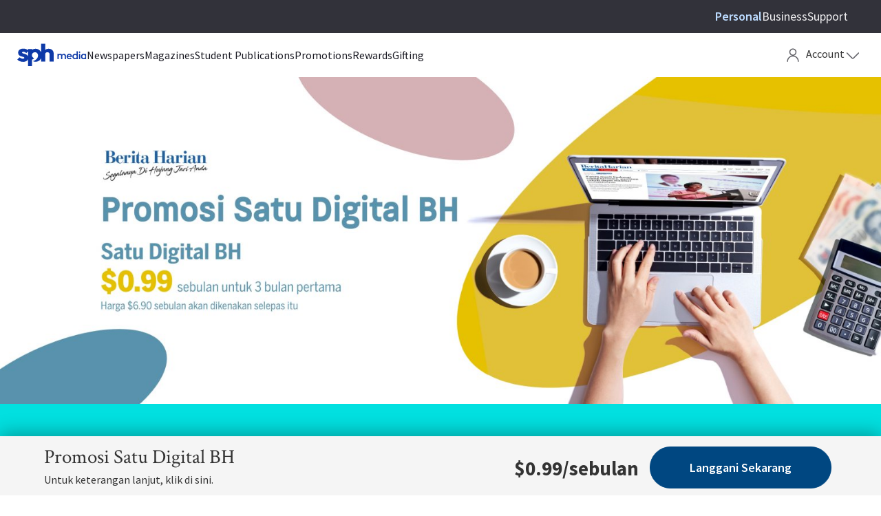

--- FILE ---
content_type: text/html; charset=UTF-8
request_url: https://subscribe.sph.com.sg/promotions/satudigitalbh99sen/?utm_campaign=bhp399&utm_medium=sph-publication&utm_source=bh&utm_content=freearticle-desktop&utm_term=126617
body_size: 154261
content:
<!DOCTYPE html>
<html lang="en-US" class="no-js" itemscope itemtype="https://schema.org/WebPage">

<head>

<meta charset="UTF-8" /><script type="text/javascript">(window.NREUM||(NREUM={})).init={privacy:{cookies_enabled:true},ajax:{deny_list:["bam.nr-data.net"]},feature_flags:["soft_nav"],distributed_tracing:{enabled:true}};(window.NREUM||(NREUM={})).loader_config={agentID:"1103174508",accountID:"225023",trustKey:"225023",xpid:"VgQCUVRQGwoCXFhaBAQEUg==",licenseKey:"NRBR-70564e4017ab43d3811",applicationID:"928983534",browserID:"1103174508"};;/*! For license information please see nr-loader-spa-1.308.0.min.js.LICENSE.txt */
(()=>{var e,t,r={384:(e,t,r)=>{"use strict";r.d(t,{NT:()=>a,US:()=>u,Zm:()=>o,bQ:()=>d,dV:()=>c,pV:()=>l});var n=r(6154),i=r(1863),s=r(1910);const a={beacon:"bam.nr-data.net",errorBeacon:"bam.nr-data.net"};function o(){return n.gm.NREUM||(n.gm.NREUM={}),void 0===n.gm.newrelic&&(n.gm.newrelic=n.gm.NREUM),n.gm.NREUM}function c(){let e=o();return e.o||(e.o={ST:n.gm.setTimeout,SI:n.gm.setImmediate||n.gm.setInterval,CT:n.gm.clearTimeout,XHR:n.gm.XMLHttpRequest,REQ:n.gm.Request,EV:n.gm.Event,PR:n.gm.Promise,MO:n.gm.MutationObserver,FETCH:n.gm.fetch,WS:n.gm.WebSocket},(0,s.i)(...Object.values(e.o))),e}function d(e,t){let r=o();r.initializedAgents??={},t.initializedAt={ms:(0,i.t)(),date:new Date},r.initializedAgents[e]=t}function u(e,t){o()[e]=t}function l(){return function(){let e=o();const t=e.info||{};e.info={beacon:a.beacon,errorBeacon:a.errorBeacon,...t}}(),function(){let e=o();const t=e.init||{};e.init={...t}}(),c(),function(){let e=o();const t=e.loader_config||{};e.loader_config={...t}}(),o()}},782:(e,t,r)=>{"use strict";r.d(t,{T:()=>n});const n=r(860).K7.pageViewTiming},860:(e,t,r)=>{"use strict";r.d(t,{$J:()=>u,K7:()=>c,P3:()=>d,XX:()=>i,Yy:()=>o,df:()=>s,qY:()=>n,v4:()=>a});const n="events",i="jserrors",s="browser/blobs",a="rum",o="browser/logs",c={ajax:"ajax",genericEvents:"generic_events",jserrors:i,logging:"logging",metrics:"metrics",pageAction:"page_action",pageViewEvent:"page_view_event",pageViewTiming:"page_view_timing",sessionReplay:"session_replay",sessionTrace:"session_trace",softNav:"soft_navigations",spa:"spa"},d={[c.pageViewEvent]:1,[c.pageViewTiming]:2,[c.metrics]:3,[c.jserrors]:4,[c.spa]:5,[c.ajax]:6,[c.sessionTrace]:7,[c.softNav]:8,[c.sessionReplay]:9,[c.logging]:10,[c.genericEvents]:11},u={[c.pageViewEvent]:a,[c.pageViewTiming]:n,[c.ajax]:n,[c.spa]:n,[c.softNav]:n,[c.metrics]:i,[c.jserrors]:i,[c.sessionTrace]:s,[c.sessionReplay]:s,[c.logging]:o,[c.genericEvents]:"ins"}},944:(e,t,r)=>{"use strict";r.d(t,{R:()=>i});var n=r(3241);function i(e,t){"function"==typeof console.debug&&(console.debug("New Relic Warning: https://github.com/newrelic/newrelic-browser-agent/blob/main/docs/warning-codes.md#".concat(e),t),(0,n.W)({agentIdentifier:null,drained:null,type:"data",name:"warn",feature:"warn",data:{code:e,secondary:t}}))}},993:(e,t,r)=>{"use strict";r.d(t,{A$:()=>s,ET:()=>a,TZ:()=>o,p_:()=>i});var n=r(860);const i={ERROR:"ERROR",WARN:"WARN",INFO:"INFO",DEBUG:"DEBUG",TRACE:"TRACE"},s={OFF:0,ERROR:1,WARN:2,INFO:3,DEBUG:4,TRACE:5},a="log",o=n.K7.logging},1541:(e,t,r)=>{"use strict";r.d(t,{U:()=>i,f:()=>n});const n={MFE:"MFE",BA:"BA"};function i(e,t){if(2!==t?.harvestEndpointVersion)return{};const r=t.agentRef.runtime.appMetadata.agents[0].entityGuid;return e?{"source.id":e.id,"source.name":e.name,"source.type":e.type,"parent.id":e.parent?.id||r,"parent.type":e.parent?.type||n.BA}:{"entity.guid":r,appId:t.agentRef.info.applicationID}}},1687:(e,t,r)=>{"use strict";r.d(t,{Ak:()=>d,Ze:()=>h,x3:()=>u});var n=r(3241),i=r(7836),s=r(3606),a=r(860),o=r(2646);const c={};function d(e,t){const r={staged:!1,priority:a.P3[t]||0};l(e),c[e].get(t)||c[e].set(t,r)}function u(e,t){e&&c[e]&&(c[e].get(t)&&c[e].delete(t),p(e,t,!1),c[e].size&&f(e))}function l(e){if(!e)throw new Error("agentIdentifier required");c[e]||(c[e]=new Map)}function h(e="",t="feature",r=!1){if(l(e),!e||!c[e].get(t)||r)return p(e,t);c[e].get(t).staged=!0,f(e)}function f(e){const t=Array.from(c[e]);t.every(([e,t])=>t.staged)&&(t.sort((e,t)=>e[1].priority-t[1].priority),t.forEach(([t])=>{c[e].delete(t),p(e,t)}))}function p(e,t,r=!0){const a=e?i.ee.get(e):i.ee,c=s.i.handlers;if(!a.aborted&&a.backlog&&c){if((0,n.W)({agentIdentifier:e,type:"lifecycle",name:"drain",feature:t}),r){const e=a.backlog[t],r=c[t];if(r){for(let t=0;e&&t<e.length;++t)g(e[t],r);Object.entries(r).forEach(([e,t])=>{Object.values(t||{}).forEach(t=>{t[0]?.on&&t[0]?.context()instanceof o.y&&t[0].on(e,t[1])})})}}a.isolatedBacklog||delete c[t],a.backlog[t]=null,a.emit("drain-"+t,[])}}function g(e,t){var r=e[1];Object.values(t[r]||{}).forEach(t=>{var r=e[0];if(t[0]===r){var n=t[1],i=e[3],s=e[2];n.apply(i,s)}})}},1738:(e,t,r)=>{"use strict";r.d(t,{U:()=>f,Y:()=>h});var n=r(3241),i=r(9908),s=r(1863),a=r(944),o=r(5701),c=r(3969),d=r(8362),u=r(860),l=r(4261);function h(e,t,r,s){const h=s||r;!h||h[e]&&h[e]!==d.d.prototype[e]||(h[e]=function(){(0,i.p)(c.xV,["API/"+e+"/called"],void 0,u.K7.metrics,r.ee),(0,n.W)({agentIdentifier:r.agentIdentifier,drained:!!o.B?.[r.agentIdentifier],type:"data",name:"api",feature:l.Pl+e,data:{}});try{return t.apply(this,arguments)}catch(e){(0,a.R)(23,e)}})}function f(e,t,r,n,a){const o=e.info;null===r?delete o.jsAttributes[t]:o.jsAttributes[t]=r,(a||null===r)&&(0,i.p)(l.Pl+n,[(0,s.t)(),t,r],void 0,"session",e.ee)}},1741:(e,t,r)=>{"use strict";r.d(t,{W:()=>s});var n=r(944),i=r(4261);class s{#e(e,...t){if(this[e]!==s.prototype[e])return this[e](...t);(0,n.R)(35,e)}addPageAction(e,t){return this.#e(i.hG,e,t)}register(e){return this.#e(i.eY,e)}recordCustomEvent(e,t){return this.#e(i.fF,e,t)}setPageViewName(e,t){return this.#e(i.Fw,e,t)}setCustomAttribute(e,t,r){return this.#e(i.cD,e,t,r)}noticeError(e,t){return this.#e(i.o5,e,t)}setUserId(e,t=!1){return this.#e(i.Dl,e,t)}setApplicationVersion(e){return this.#e(i.nb,e)}setErrorHandler(e){return this.#e(i.bt,e)}addRelease(e,t){return this.#e(i.k6,e,t)}log(e,t){return this.#e(i.$9,e,t)}start(){return this.#e(i.d3)}finished(e){return this.#e(i.BL,e)}recordReplay(){return this.#e(i.CH)}pauseReplay(){return this.#e(i.Tb)}addToTrace(e){return this.#e(i.U2,e)}setCurrentRouteName(e){return this.#e(i.PA,e)}interaction(e){return this.#e(i.dT,e)}wrapLogger(e,t,r){return this.#e(i.Wb,e,t,r)}measure(e,t){return this.#e(i.V1,e,t)}consent(e){return this.#e(i.Pv,e)}}},1863:(e,t,r)=>{"use strict";function n(){return Math.floor(performance.now())}r.d(t,{t:()=>n})},1910:(e,t,r)=>{"use strict";r.d(t,{i:()=>s});var n=r(944);const i=new Map;function s(...e){return e.every(e=>{if(i.has(e))return i.get(e);const t="function"==typeof e?e.toString():"",r=t.includes("[native code]"),s=t.includes("nrWrapper");return r||s||(0,n.R)(64,e?.name||t),i.set(e,r),r})}},2555:(e,t,r)=>{"use strict";r.d(t,{D:()=>o,f:()=>a});var n=r(384),i=r(8122);const s={beacon:n.NT.beacon,errorBeacon:n.NT.errorBeacon,licenseKey:void 0,applicationID:void 0,sa:void 0,queueTime:void 0,applicationTime:void 0,ttGuid:void 0,user:void 0,account:void 0,product:void 0,extra:void 0,jsAttributes:{},userAttributes:void 0,atts:void 0,transactionName:void 0,tNamePlain:void 0};function a(e){try{return!!e.licenseKey&&!!e.errorBeacon&&!!e.applicationID}catch(e){return!1}}const o=e=>(0,i.a)(e,s)},2614:(e,t,r)=>{"use strict";r.d(t,{BB:()=>a,H3:()=>n,g:()=>d,iL:()=>c,tS:()=>o,uh:()=>i,wk:()=>s});const n="NRBA",i="SESSION",s=144e5,a=18e5,o={STARTED:"session-started",PAUSE:"session-pause",RESET:"session-reset",RESUME:"session-resume",UPDATE:"session-update"},c={SAME_TAB:"same-tab",CROSS_TAB:"cross-tab"},d={OFF:0,FULL:1,ERROR:2}},2646:(e,t,r)=>{"use strict";r.d(t,{y:()=>n});class n{constructor(e){this.contextId=e}}},2843:(e,t,r)=>{"use strict";r.d(t,{G:()=>s,u:()=>i});var n=r(3878);function i(e,t=!1,r,i){(0,n.DD)("visibilitychange",function(){if(t)return void("hidden"===document.visibilityState&&e());e(document.visibilityState)},r,i)}function s(e,t,r){(0,n.sp)("pagehide",e,t,r)}},3241:(e,t,r)=>{"use strict";r.d(t,{W:()=>s});var n=r(6154);const i="newrelic";function s(e={}){try{n.gm.dispatchEvent(new CustomEvent(i,{detail:e}))}catch(e){}}},3304:(e,t,r)=>{"use strict";r.d(t,{A:()=>s});var n=r(7836);const i=()=>{const e=new WeakSet;return(t,r)=>{if("object"==typeof r&&null!==r){if(e.has(r))return;e.add(r)}return r}};function s(e){try{return JSON.stringify(e,i())??""}catch(e){try{n.ee.emit("internal-error",[e])}catch(e){}return""}}},3333:(e,t,r)=>{"use strict";r.d(t,{$v:()=>u,TZ:()=>n,Xh:()=>c,Zp:()=>i,kd:()=>d,mq:()=>o,nf:()=>a,qN:()=>s});const n=r(860).K7.genericEvents,i=["auxclick","click","copy","keydown","paste","scrollend"],s=["focus","blur"],a=4,o=1e3,c=2e3,d=["PageAction","UserAction","BrowserPerformance"],u={RESOURCES:"experimental.resources",REGISTER:"register"}},3434:(e,t,r)=>{"use strict";r.d(t,{Jt:()=>s,YM:()=>d});var n=r(7836),i=r(5607);const s="nr@original:".concat(i.W),a=50;var o=Object.prototype.hasOwnProperty,c=!1;function d(e,t){return e||(e=n.ee),r.inPlace=function(e,t,n,i,s){n||(n="");const a="-"===n.charAt(0);for(let o=0;o<t.length;o++){const c=t[o],d=e[c];l(d)||(e[c]=r(d,a?c+n:n,i,c,s))}},r.flag=s,r;function r(t,r,n,c,d){return l(t)?t:(r||(r=""),nrWrapper[s]=t,function(e,t,r){if(Object.defineProperty&&Object.keys)try{return Object.keys(e).forEach(function(r){Object.defineProperty(t,r,{get:function(){return e[r]},set:function(t){return e[r]=t,t}})}),t}catch(e){u([e],r)}for(var n in e)o.call(e,n)&&(t[n]=e[n])}(t,nrWrapper,e),nrWrapper);function nrWrapper(){var s,o,l,h;let f;try{o=this,s=[...arguments],l="function"==typeof n?n(s,o):n||{}}catch(t){u([t,"",[s,o,c],l],e)}i(r+"start",[s,o,c],l,d);const p=performance.now();let g;try{return h=t.apply(o,s),g=performance.now(),h}catch(e){throw g=performance.now(),i(r+"err",[s,o,e],l,d),f=e,f}finally{const e=g-p,t={start:p,end:g,duration:e,isLongTask:e>=a,methodName:c,thrownError:f};t.isLongTask&&i("long-task",[t,o],l,d),i(r+"end",[s,o,h],l,d)}}}function i(r,n,i,s){if(!c||t){var a=c;c=!0;try{e.emit(r,n,i,t,s)}catch(t){u([t,r,n,i],e)}c=a}}}function u(e,t){t||(t=n.ee);try{t.emit("internal-error",e)}catch(e){}}function l(e){return!(e&&"function"==typeof e&&e.apply&&!e[s])}},3606:(e,t,r)=>{"use strict";r.d(t,{i:()=>s});var n=r(9908);s.on=a;var i=s.handlers={};function s(e,t,r,s){a(s||n.d,i,e,t,r)}function a(e,t,r,i,s){s||(s="feature"),e||(e=n.d);var a=t[s]=t[s]||{};(a[r]=a[r]||[]).push([e,i])}},3738:(e,t,r)=>{"use strict";r.d(t,{He:()=>i,Kp:()=>o,Lc:()=>d,Rz:()=>u,TZ:()=>n,bD:()=>s,d3:()=>a,jx:()=>l,sl:()=>h,uP:()=>c});const n=r(860).K7.sessionTrace,i="bstResource",s="resource",a="-start",o="-end",c="fn"+a,d="fn"+o,u="pushState",l=1e3,h=3e4},3785:(e,t,r)=>{"use strict";r.d(t,{R:()=>c,b:()=>d});var n=r(9908),i=r(1863),s=r(860),a=r(3969),o=r(993);function c(e,t,r={},c=o.p_.INFO,d=!0,u,l=(0,i.t)()){(0,n.p)(a.xV,["API/logging/".concat(c.toLowerCase(),"/called")],void 0,s.K7.metrics,e),(0,n.p)(o.ET,[l,t,r,c,d,u],void 0,s.K7.logging,e)}function d(e){return"string"==typeof e&&Object.values(o.p_).some(t=>t===e.toUpperCase().trim())}},3878:(e,t,r)=>{"use strict";function n(e,t){return{capture:e,passive:!1,signal:t}}function i(e,t,r=!1,i){window.addEventListener(e,t,n(r,i))}function s(e,t,r=!1,i){document.addEventListener(e,t,n(r,i))}r.d(t,{DD:()=>s,jT:()=>n,sp:()=>i})},3962:(e,t,r)=>{"use strict";r.d(t,{AM:()=>a,O2:()=>l,OV:()=>s,Qu:()=>h,TZ:()=>c,ih:()=>f,pP:()=>o,t1:()=>u,tC:()=>i,wD:()=>d});var n=r(860);const i=["click","keydown","submit"],s="popstate",a="api",o="initialPageLoad",c=n.K7.softNav,d=5e3,u=500,l={INITIAL_PAGE_LOAD:"",ROUTE_CHANGE:1,UNSPECIFIED:2},h={INTERACTION:1,AJAX:2,CUSTOM_END:3,CUSTOM_TRACER:4},f={IP:"in progress",PF:"pending finish",FIN:"finished",CAN:"cancelled"}},3969:(e,t,r)=>{"use strict";r.d(t,{TZ:()=>n,XG:()=>o,rs:()=>i,xV:()=>a,z_:()=>s});const n=r(860).K7.metrics,i="sm",s="cm",a="storeSupportabilityMetrics",o="storeEventMetrics"},4234:(e,t,r)=>{"use strict";r.d(t,{W:()=>s});var n=r(7836),i=r(1687);class s{constructor(e,t){this.agentIdentifier=e,this.ee=n.ee.get(e),this.featureName=t,this.blocked=!1}deregisterDrain(){(0,i.x3)(this.agentIdentifier,this.featureName)}}},4261:(e,t,r)=>{"use strict";r.d(t,{$9:()=>u,BL:()=>c,CH:()=>p,Dl:()=>R,Fw:()=>w,PA:()=>v,Pl:()=>n,Pv:()=>A,Tb:()=>h,U2:()=>a,V1:()=>E,Wb:()=>T,bt:()=>y,cD:()=>b,d3:()=>x,dT:()=>d,eY:()=>g,fF:()=>f,hG:()=>s,hw:()=>i,k6:()=>o,nb:()=>m,o5:()=>l});const n="api-",i=n+"ixn-",s="addPageAction",a="addToTrace",o="addRelease",c="finished",d="interaction",u="log",l="noticeError",h="pauseReplay",f="recordCustomEvent",p="recordReplay",g="register",m="setApplicationVersion",v="setCurrentRouteName",b="setCustomAttribute",y="setErrorHandler",w="setPageViewName",R="setUserId",x="start",T="wrapLogger",E="measure",A="consent"},5205:(e,t,r)=>{"use strict";r.d(t,{j:()=>S});var n=r(384),i=r(1741);var s=r(2555),a=r(3333);const o=e=>{if(!e||"string"!=typeof e)return!1;try{document.createDocumentFragment().querySelector(e)}catch{return!1}return!0};var c=r(2614),d=r(944),u=r(8122);const l="[data-nr-mask]",h=e=>(0,u.a)(e,(()=>{const e={feature_flags:[],experimental:{allow_registered_children:!1,resources:!1},mask_selector:"*",block_selector:"[data-nr-block]",mask_input_options:{color:!1,date:!1,"datetime-local":!1,email:!1,month:!1,number:!1,range:!1,search:!1,tel:!1,text:!1,time:!1,url:!1,week:!1,textarea:!1,select:!1,password:!0}};return{ajax:{deny_list:void 0,block_internal:!0,enabled:!0,autoStart:!0},api:{get allow_registered_children(){return e.feature_flags.includes(a.$v.REGISTER)||e.experimental.allow_registered_children},set allow_registered_children(t){e.experimental.allow_registered_children=t},duplicate_registered_data:!1},browser_consent_mode:{enabled:!1},distributed_tracing:{enabled:void 0,exclude_newrelic_header:void 0,cors_use_newrelic_header:void 0,cors_use_tracecontext_headers:void 0,allowed_origins:void 0},get feature_flags(){return e.feature_flags},set feature_flags(t){e.feature_flags=t},generic_events:{enabled:!0,autoStart:!0},harvest:{interval:30},jserrors:{enabled:!0,autoStart:!0},logging:{enabled:!0,autoStart:!0},metrics:{enabled:!0,autoStart:!0},obfuscate:void 0,page_action:{enabled:!0},page_view_event:{enabled:!0,autoStart:!0},page_view_timing:{enabled:!0,autoStart:!0},performance:{capture_marks:!1,capture_measures:!1,capture_detail:!0,resources:{get enabled(){return e.feature_flags.includes(a.$v.RESOURCES)||e.experimental.resources},set enabled(t){e.experimental.resources=t},asset_types:[],first_party_domains:[],ignore_newrelic:!0}},privacy:{cookies_enabled:!0},proxy:{assets:void 0,beacon:void 0},session:{expiresMs:c.wk,inactiveMs:c.BB},session_replay:{autoStart:!0,enabled:!1,preload:!1,sampling_rate:10,error_sampling_rate:100,collect_fonts:!1,inline_images:!1,fix_stylesheets:!0,mask_all_inputs:!0,get mask_text_selector(){return e.mask_selector},set mask_text_selector(t){o(t)?e.mask_selector="".concat(t,",").concat(l):""===t||null===t?e.mask_selector=l:(0,d.R)(5,t)},get block_class(){return"nr-block"},get ignore_class(){return"nr-ignore"},get mask_text_class(){return"nr-mask"},get block_selector(){return e.block_selector},set block_selector(t){o(t)?e.block_selector+=",".concat(t):""!==t&&(0,d.R)(6,t)},get mask_input_options(){return e.mask_input_options},set mask_input_options(t){t&&"object"==typeof t?e.mask_input_options={...t,password:!0}:(0,d.R)(7,t)}},session_trace:{enabled:!0,autoStart:!0},soft_navigations:{enabled:!0,autoStart:!0},spa:{enabled:!0,autoStart:!0},ssl:void 0,user_actions:{enabled:!0,elementAttributes:["id","className","tagName","type"]}}})());var f=r(6154),p=r(9324);let g=0;const m={buildEnv:p.F3,distMethod:p.Xs,version:p.xv,originTime:f.WN},v={consented:!1},b={appMetadata:{},get consented(){return this.session?.state?.consent||v.consented},set consented(e){v.consented=e},customTransaction:void 0,denyList:void 0,disabled:!1,harvester:void 0,isolatedBacklog:!1,isRecording:!1,loaderType:void 0,maxBytes:3e4,obfuscator:void 0,onerror:void 0,ptid:void 0,releaseIds:{},session:void 0,timeKeeper:void 0,registeredEntities:[],jsAttributesMetadata:{bytes:0},get harvestCount(){return++g}},y=e=>{const t=(0,u.a)(e,b),r=Object.keys(m).reduce((e,t)=>(e[t]={value:m[t],writable:!1,configurable:!0,enumerable:!0},e),{});return Object.defineProperties(t,r)};var w=r(5701);const R=e=>{const t=e.startsWith("http");e+="/",r.p=t?e:"https://"+e};var x=r(7836),T=r(3241);const E={accountID:void 0,trustKey:void 0,agentID:void 0,licenseKey:void 0,applicationID:void 0,xpid:void 0},A=e=>(0,u.a)(e,E),_=new Set;function S(e,t={},r,a){let{init:o,info:c,loader_config:d,runtime:u={},exposed:l=!0}=t;if(!c){const e=(0,n.pV)();o=e.init,c=e.info,d=e.loader_config}e.init=h(o||{}),e.loader_config=A(d||{}),c.jsAttributes??={},f.bv&&(c.jsAttributes.isWorker=!0),e.info=(0,s.D)(c);const p=e.init,g=[c.beacon,c.errorBeacon];_.has(e.agentIdentifier)||(p.proxy.assets&&(R(p.proxy.assets),g.push(p.proxy.assets)),p.proxy.beacon&&g.push(p.proxy.beacon),e.beacons=[...g],function(e){const t=(0,n.pV)();Object.getOwnPropertyNames(i.W.prototype).forEach(r=>{const n=i.W.prototype[r];if("function"!=typeof n||"constructor"===n)return;let s=t[r];e[r]&&!1!==e.exposed&&"micro-agent"!==e.runtime?.loaderType&&(t[r]=(...t)=>{const n=e[r](...t);return s?s(...t):n})})}(e),(0,n.US)("activatedFeatures",w.B)),u.denyList=[...p.ajax.deny_list||[],...p.ajax.block_internal?g:[]],u.ptid=e.agentIdentifier,u.loaderType=r,e.runtime=y(u),_.has(e.agentIdentifier)||(e.ee=x.ee.get(e.agentIdentifier),e.exposed=l,(0,T.W)({agentIdentifier:e.agentIdentifier,drained:!!w.B?.[e.agentIdentifier],type:"lifecycle",name:"initialize",feature:void 0,data:e.config})),_.add(e.agentIdentifier)}},5270:(e,t,r)=>{"use strict";r.d(t,{Aw:()=>a,SR:()=>s,rF:()=>o});var n=r(384),i=r(7767);function s(e){return!!(0,n.dV)().o.MO&&(0,i.V)(e)&&!0===e?.session_trace.enabled}function a(e){return!0===e?.session_replay.preload&&s(e)}function o(e,t){try{if("string"==typeof t?.type){if("password"===t.type.toLowerCase())return"*".repeat(e?.length||0);if(void 0!==t?.dataset?.nrUnmask||t?.classList?.contains("nr-unmask"))return e}}catch(e){}return"string"==typeof e?e.replace(/[\S]/g,"*"):"*".repeat(e?.length||0)}},5289:(e,t,r)=>{"use strict";r.d(t,{GG:()=>a,Qr:()=>c,sB:()=>o});var n=r(3878),i=r(6389);function s(){return"undefined"==typeof document||"complete"===document.readyState}function a(e,t){if(s())return e();const r=(0,i.J)(e),a=setInterval(()=>{s()&&(clearInterval(a),r())},500);(0,n.sp)("load",r,t)}function o(e){if(s())return e();(0,n.DD)("DOMContentLoaded",e)}function c(e){if(s())return e();(0,n.sp)("popstate",e)}},5607:(e,t,r)=>{"use strict";r.d(t,{W:()=>n});const n=(0,r(9566).bz)()},5701:(e,t,r)=>{"use strict";r.d(t,{B:()=>s,t:()=>a});var n=r(3241);const i=new Set,s={};function a(e,t){const r=t.agentIdentifier;s[r]??={},e&&"object"==typeof e&&(i.has(r)||(t.ee.emit("rumresp",[e]),s[r]=e,i.add(r),(0,n.W)({agentIdentifier:r,loaded:!0,drained:!0,type:"lifecycle",name:"load",feature:void 0,data:e})))}},6154:(e,t,r)=>{"use strict";r.d(t,{OF:()=>d,RI:()=>i,WN:()=>h,bv:()=>s,eN:()=>f,gm:()=>a,lR:()=>l,m:()=>c,mw:()=>o,sb:()=>u});var n=r(1863);const i="undefined"!=typeof window&&!!window.document,s="undefined"!=typeof WorkerGlobalScope&&("undefined"!=typeof self&&self instanceof WorkerGlobalScope&&self.navigator instanceof WorkerNavigator||"undefined"!=typeof globalThis&&globalThis instanceof WorkerGlobalScope&&globalThis.navigator instanceof WorkerNavigator),a=i?window:"undefined"!=typeof WorkerGlobalScope&&("undefined"!=typeof self&&self instanceof WorkerGlobalScope&&self||"undefined"!=typeof globalThis&&globalThis instanceof WorkerGlobalScope&&globalThis),o=Boolean("hidden"===a?.document?.visibilityState),c=""+a?.location,d=/iPad|iPhone|iPod/.test(a.navigator?.userAgent),u=d&&"undefined"==typeof SharedWorker,l=(()=>{const e=a.navigator?.userAgent?.match(/Firefox[/\s](\d+\.\d+)/);return Array.isArray(e)&&e.length>=2?+e[1]:0})(),h=Date.now()-(0,n.t)(),f=()=>"undefined"!=typeof PerformanceNavigationTiming&&a?.performance?.getEntriesByType("navigation")?.[0]?.responseStart},6344:(e,t,r)=>{"use strict";r.d(t,{BB:()=>u,Qb:()=>l,TZ:()=>i,Ug:()=>a,Vh:()=>s,_s:()=>o,bc:()=>d,yP:()=>c});var n=r(2614);const i=r(860).K7.sessionReplay,s="errorDuringReplay",a=.12,o={DomContentLoaded:0,Load:1,FullSnapshot:2,IncrementalSnapshot:3,Meta:4,Custom:5},c={[n.g.ERROR]:15e3,[n.g.FULL]:3e5,[n.g.OFF]:0},d={RESET:{message:"Session was reset",sm:"Reset"},IMPORT:{message:"Recorder failed to import",sm:"Import"},TOO_MANY:{message:"429: Too Many Requests",sm:"Too-Many"},TOO_BIG:{message:"Payload was too large",sm:"Too-Big"},CROSS_TAB:{message:"Session Entity was set to OFF on another tab",sm:"Cross-Tab"},ENTITLEMENTS:{message:"Session Replay is not allowed and will not be started",sm:"Entitlement"}},u=5e3,l={API:"api",RESUME:"resume",SWITCH_TO_FULL:"switchToFull",INITIALIZE:"initialize",PRELOAD:"preload"}},6389:(e,t,r)=>{"use strict";function n(e,t=500,r={}){const n=r?.leading||!1;let i;return(...r)=>{n&&void 0===i&&(e.apply(this,r),i=setTimeout(()=>{i=clearTimeout(i)},t)),n||(clearTimeout(i),i=setTimeout(()=>{e.apply(this,r)},t))}}function i(e){let t=!1;return(...r)=>{t||(t=!0,e.apply(this,r))}}r.d(t,{J:()=>i,s:()=>n})},6630:(e,t,r)=>{"use strict";r.d(t,{T:()=>n});const n=r(860).K7.pageViewEvent},6774:(e,t,r)=>{"use strict";r.d(t,{T:()=>n});const n=r(860).K7.jserrors},7295:(e,t,r)=>{"use strict";r.d(t,{Xv:()=>a,gX:()=>i,iW:()=>s});var n=[];function i(e){if(!e||s(e))return!1;if(0===n.length)return!0;if("*"===n[0].hostname)return!1;for(var t=0;t<n.length;t++){var r=n[t];if(r.hostname.test(e.hostname)&&r.pathname.test(e.pathname))return!1}return!0}function s(e){return void 0===e.hostname}function a(e){if(n=[],e&&e.length)for(var t=0;t<e.length;t++){let r=e[t];if(!r)continue;if("*"===r)return void(n=[{hostname:"*"}]);0===r.indexOf("http://")?r=r.substring(7):0===r.indexOf("https://")&&(r=r.substring(8));const i=r.indexOf("/");let s,a;i>0?(s=r.substring(0,i),a=r.substring(i)):(s=r,a="*");let[c]=s.split(":");n.push({hostname:o(c),pathname:o(a,!0)})}}function o(e,t=!1){const r=e.replace(/[.+?^${}()|[\]\\]/g,e=>"\\"+e).replace(/\*/g,".*?");return new RegExp((t?"^":"")+r+"$")}},7485:(e,t,r)=>{"use strict";r.d(t,{D:()=>i});var n=r(6154);function i(e){if(0===(e||"").indexOf("data:"))return{protocol:"data"};try{const t=new URL(e,location.href),r={port:t.port,hostname:t.hostname,pathname:t.pathname,search:t.search,protocol:t.protocol.slice(0,t.protocol.indexOf(":")),sameOrigin:t.protocol===n.gm?.location?.protocol&&t.host===n.gm?.location?.host};return r.port&&""!==r.port||("http:"===t.protocol&&(r.port="80"),"https:"===t.protocol&&(r.port="443")),r.pathname&&""!==r.pathname?r.pathname.startsWith("/")||(r.pathname="/".concat(r.pathname)):r.pathname="/",r}catch(e){return{}}}},7699:(e,t,r)=>{"use strict";r.d(t,{It:()=>s,KC:()=>o,No:()=>i,qh:()=>a});var n=r(860);const i=16e3,s=1e6,a="SESSION_ERROR",o={[n.K7.logging]:!0,[n.K7.genericEvents]:!1,[n.K7.jserrors]:!1,[n.K7.ajax]:!1}},7767:(e,t,r)=>{"use strict";r.d(t,{V:()=>i});var n=r(6154);const i=e=>n.RI&&!0===e?.privacy.cookies_enabled},7836:(e,t,r)=>{"use strict";r.d(t,{P:()=>o,ee:()=>c});var n=r(384),i=r(8990),s=r(2646),a=r(5607);const o="nr@context:".concat(a.W),c=function e(t,r){var n={},a={},u={},l=!1;try{l=16===r.length&&d.initializedAgents?.[r]?.runtime.isolatedBacklog}catch(e){}var h={on:p,addEventListener:p,removeEventListener:function(e,t){var r=n[e];if(!r)return;for(var i=0;i<r.length;i++)r[i]===t&&r.splice(i,1)},emit:function(e,r,n,i,s){!1!==s&&(s=!0);if(c.aborted&&!i)return;t&&s&&t.emit(e,r,n);var o=f(n);g(e).forEach(e=>{e.apply(o,r)});var d=v()[a[e]];d&&d.push([h,e,r,o]);return o},get:m,listeners:g,context:f,buffer:function(e,t){const r=v();if(t=t||"feature",h.aborted)return;Object.entries(e||{}).forEach(([e,n])=>{a[n]=t,t in r||(r[t]=[])})},abort:function(){h._aborted=!0,Object.keys(h.backlog).forEach(e=>{delete h.backlog[e]})},isBuffering:function(e){return!!v()[a[e]]},debugId:r,backlog:l?{}:t&&"object"==typeof t.backlog?t.backlog:{},isolatedBacklog:l};return Object.defineProperty(h,"aborted",{get:()=>{let e=h._aborted||!1;return e||(t&&(e=t.aborted),e)}}),h;function f(e){return e&&e instanceof s.y?e:e?(0,i.I)(e,o,()=>new s.y(o)):new s.y(o)}function p(e,t){n[e]=g(e).concat(t)}function g(e){return n[e]||[]}function m(t){return u[t]=u[t]||e(h,t)}function v(){return h.backlog}}(void 0,"globalEE"),d=(0,n.Zm)();d.ee||(d.ee=c)},8122:(e,t,r)=>{"use strict";r.d(t,{a:()=>i});var n=r(944);function i(e,t){try{if(!e||"object"!=typeof e)return(0,n.R)(3);if(!t||"object"!=typeof t)return(0,n.R)(4);const r=Object.create(Object.getPrototypeOf(t),Object.getOwnPropertyDescriptors(t)),s=0===Object.keys(r).length?e:r;for(let a in s)if(void 0!==e[a])try{if(null===e[a]){r[a]=null;continue}Array.isArray(e[a])&&Array.isArray(t[a])?r[a]=Array.from(new Set([...e[a],...t[a]])):"object"==typeof e[a]&&"object"==typeof t[a]?r[a]=i(e[a],t[a]):r[a]=e[a]}catch(e){r[a]||(0,n.R)(1,e)}return r}catch(e){(0,n.R)(2,e)}}},8139:(e,t,r)=>{"use strict";r.d(t,{u:()=>h});var n=r(7836),i=r(3434),s=r(8990),a=r(6154);const o={},c=a.gm.XMLHttpRequest,d="addEventListener",u="removeEventListener",l="nr@wrapped:".concat(n.P);function h(e){var t=function(e){return(e||n.ee).get("events")}(e);if(o[t.debugId]++)return t;o[t.debugId]=1;var r=(0,i.YM)(t,!0);function h(e){r.inPlace(e,[d,u],"-",p)}function p(e,t){return e[1]}return"getPrototypeOf"in Object&&(a.RI&&f(document,h),c&&f(c.prototype,h),f(a.gm,h)),t.on(d+"-start",function(e,t){var n=e[1];if(null!==n&&("function"==typeof n||"object"==typeof n)&&"newrelic"!==e[0]){var i=(0,s.I)(n,l,function(){var e={object:function(){if("function"!=typeof n.handleEvent)return;return n.handleEvent.apply(n,arguments)},function:n}[typeof n];return e?r(e,"fn-",null,e.name||"anonymous"):n});this.wrapped=e[1]=i}}),t.on(u+"-start",function(e){e[1]=this.wrapped||e[1]}),t}function f(e,t,...r){let n=e;for(;"object"==typeof n&&!Object.prototype.hasOwnProperty.call(n,d);)n=Object.getPrototypeOf(n);n&&t(n,...r)}},8362:(e,t,r)=>{"use strict";r.d(t,{d:()=>s});var n=r(9566),i=r(1741);class s extends i.W{agentIdentifier=(0,n.LA)(16)}},8374:(e,t,r)=>{r.nc=(()=>{try{return document?.currentScript?.nonce}catch(e){}return""})()},8990:(e,t,r)=>{"use strict";r.d(t,{I:()=>i});var n=Object.prototype.hasOwnProperty;function i(e,t,r){if(n.call(e,t))return e[t];var i=r();if(Object.defineProperty&&Object.keys)try{return Object.defineProperty(e,t,{value:i,writable:!0,enumerable:!1}),i}catch(e){}return e[t]=i,i}},9119:(e,t,r)=>{"use strict";r.d(t,{L:()=>s});var n=/([^?#]*)[^#]*(#[^?]*|$).*/,i=/([^?#]*)().*/;function s(e,t){return e?e.replace(t?n:i,"$1$2"):e}},9300:(e,t,r)=>{"use strict";r.d(t,{T:()=>n});const n=r(860).K7.ajax},9324:(e,t,r)=>{"use strict";r.d(t,{AJ:()=>a,F3:()=>i,Xs:()=>s,Yq:()=>o,xv:()=>n});const n="1.308.0",i="PROD",s="CDN",a="@newrelic/rrweb",o="1.0.1"},9566:(e,t,r)=>{"use strict";r.d(t,{LA:()=>o,ZF:()=>c,bz:()=>a,el:()=>d});var n=r(6154);const i="xxxxxxxx-xxxx-4xxx-yxxx-xxxxxxxxxxxx";function s(e,t){return e?15&e[t]:16*Math.random()|0}function a(){const e=n.gm?.crypto||n.gm?.msCrypto;let t,r=0;return e&&e.getRandomValues&&(t=e.getRandomValues(new Uint8Array(30))),i.split("").map(e=>"x"===e?s(t,r++).toString(16):"y"===e?(3&s()|8).toString(16):e).join("")}function o(e){const t=n.gm?.crypto||n.gm?.msCrypto;let r,i=0;t&&t.getRandomValues&&(r=t.getRandomValues(new Uint8Array(e)));const a=[];for(var o=0;o<e;o++)a.push(s(r,i++).toString(16));return a.join("")}function c(){return o(16)}function d(){return o(32)}},9908:(e,t,r)=>{"use strict";r.d(t,{d:()=>n,p:()=>i});var n=r(7836).ee.get("handle");function i(e,t,r,i,s){s?(s.buffer([e],i),s.emit(e,t,r)):(n.buffer([e],i),n.emit(e,t,r))}}},n={};function i(e){var t=n[e];if(void 0!==t)return t.exports;var s=n[e]={exports:{}};return r[e](s,s.exports,i),s.exports}i.m=r,i.d=(e,t)=>{for(var r in t)i.o(t,r)&&!i.o(e,r)&&Object.defineProperty(e,r,{enumerable:!0,get:t[r]})},i.f={},i.e=e=>Promise.all(Object.keys(i.f).reduce((t,r)=>(i.f[r](e,t),t),[])),i.u=e=>({212:"nr-spa-compressor",249:"nr-spa-recorder",478:"nr-spa"}[e]+"-1.308.0.min.js"),i.o=(e,t)=>Object.prototype.hasOwnProperty.call(e,t),e={},t="NRBA-1.308.0.PROD:",i.l=(r,n,s,a)=>{if(e[r])e[r].push(n);else{var o,c;if(void 0!==s)for(var d=document.getElementsByTagName("script"),u=0;u<d.length;u++){var l=d[u];if(l.getAttribute("src")==r||l.getAttribute("data-webpack")==t+s){o=l;break}}if(!o){c=!0;var h={478:"sha512-RSfSVnmHk59T/uIPbdSE0LPeqcEdF4/+XhfJdBuccH5rYMOEZDhFdtnh6X6nJk7hGpzHd9Ujhsy7lZEz/ORYCQ==",249:"sha512-ehJXhmntm85NSqW4MkhfQqmeKFulra3klDyY0OPDUE+sQ3GokHlPh1pmAzuNy//3j4ac6lzIbmXLvGQBMYmrkg==",212:"sha512-B9h4CR46ndKRgMBcK+j67uSR2RCnJfGefU+A7FrgR/k42ovXy5x/MAVFiSvFxuVeEk/pNLgvYGMp1cBSK/G6Fg=="};(o=document.createElement("script")).charset="utf-8",i.nc&&o.setAttribute("nonce",i.nc),o.setAttribute("data-webpack",t+s),o.src=r,0!==o.src.indexOf(window.location.origin+"/")&&(o.crossOrigin="anonymous"),h[a]&&(o.integrity=h[a])}e[r]=[n];var f=(t,n)=>{o.onerror=o.onload=null,clearTimeout(p);var i=e[r];if(delete e[r],o.parentNode&&o.parentNode.removeChild(o),i&&i.forEach(e=>e(n)),t)return t(n)},p=setTimeout(f.bind(null,void 0,{type:"timeout",target:o}),12e4);o.onerror=f.bind(null,o.onerror),o.onload=f.bind(null,o.onload),c&&document.head.appendChild(o)}},i.r=e=>{"undefined"!=typeof Symbol&&Symbol.toStringTag&&Object.defineProperty(e,Symbol.toStringTag,{value:"Module"}),Object.defineProperty(e,"__esModule",{value:!0})},i.p="https://js-agent.newrelic.com/",(()=>{var e={38:0,788:0};i.f.j=(t,r)=>{var n=i.o(e,t)?e[t]:void 0;if(0!==n)if(n)r.push(n[2]);else{var s=new Promise((r,i)=>n=e[t]=[r,i]);r.push(n[2]=s);var a=i.p+i.u(t),o=new Error;i.l(a,r=>{if(i.o(e,t)&&(0!==(n=e[t])&&(e[t]=void 0),n)){var s=r&&("load"===r.type?"missing":r.type),a=r&&r.target&&r.target.src;o.message="Loading chunk "+t+" failed: ("+s+": "+a+")",o.name="ChunkLoadError",o.type=s,o.request=a,n[1](o)}},"chunk-"+t,t)}};var t=(t,r)=>{var n,s,[a,o,c]=r,d=0;if(a.some(t=>0!==e[t])){for(n in o)i.o(o,n)&&(i.m[n]=o[n]);if(c)c(i)}for(t&&t(r);d<a.length;d++)s=a[d],i.o(e,s)&&e[s]&&e[s][0](),e[s]=0},r=self["webpackChunk:NRBA-1.308.0.PROD"]=self["webpackChunk:NRBA-1.308.0.PROD"]||[];r.forEach(t.bind(null,0)),r.push=t.bind(null,r.push.bind(r))})(),(()=>{"use strict";i(8374);var e=i(8362),t=i(860);const r=Object.values(t.K7);var n=i(5205);var s=i(9908),a=i(1863),o=i(4261),c=i(1738);var d=i(1687),u=i(4234),l=i(5289),h=i(6154),f=i(944),p=i(5270),g=i(7767),m=i(6389),v=i(7699);class b extends u.W{constructor(e,t){super(e.agentIdentifier,t),this.agentRef=e,this.abortHandler=void 0,this.featAggregate=void 0,this.loadedSuccessfully=void 0,this.onAggregateImported=new Promise(e=>{this.loadedSuccessfully=e}),this.deferred=Promise.resolve(),!1===e.init[this.featureName].autoStart?this.deferred=new Promise((t,r)=>{this.ee.on("manual-start-all",(0,m.J)(()=>{(0,d.Ak)(e.agentIdentifier,this.featureName),t()}))}):(0,d.Ak)(e.agentIdentifier,t)}importAggregator(e,t,r={}){if(this.featAggregate)return;const n=async()=>{let n;await this.deferred;try{if((0,g.V)(e.init)){const{setupAgentSession:t}=await i.e(478).then(i.bind(i,8766));n=t(e)}}catch(e){(0,f.R)(20,e),this.ee.emit("internal-error",[e]),(0,s.p)(v.qh,[e],void 0,this.featureName,this.ee)}try{if(!this.#t(this.featureName,n,e.init))return(0,d.Ze)(this.agentIdentifier,this.featureName),void this.loadedSuccessfully(!1);const{Aggregate:i}=await t();this.featAggregate=new i(e,r),e.runtime.harvester.initializedAggregates.push(this.featAggregate),this.loadedSuccessfully(!0)}catch(e){(0,f.R)(34,e),this.abortHandler?.(),(0,d.Ze)(this.agentIdentifier,this.featureName,!0),this.loadedSuccessfully(!1),this.ee&&this.ee.abort()}};h.RI?(0,l.GG)(()=>n(),!0):n()}#t(e,r,n){if(this.blocked)return!1;switch(e){case t.K7.sessionReplay:return(0,p.SR)(n)&&!!r;case t.K7.sessionTrace:return!!r;default:return!0}}}var y=i(6630),w=i(2614),R=i(3241);class x extends b{static featureName=y.T;constructor(e){var t;super(e,y.T),this.setupInspectionEvents(e.agentIdentifier),t=e,(0,c.Y)(o.Fw,function(e,r){"string"==typeof e&&("/"!==e.charAt(0)&&(e="/"+e),t.runtime.customTransaction=(r||"http://custom.transaction")+e,(0,s.p)(o.Pl+o.Fw,[(0,a.t)()],void 0,void 0,t.ee))},t),this.importAggregator(e,()=>i.e(478).then(i.bind(i,2467)))}setupInspectionEvents(e){const t=(t,r)=>{t&&(0,R.W)({agentIdentifier:e,timeStamp:t.timeStamp,loaded:"complete"===t.target.readyState,type:"window",name:r,data:t.target.location+""})};(0,l.sB)(e=>{t(e,"DOMContentLoaded")}),(0,l.GG)(e=>{t(e,"load")}),(0,l.Qr)(e=>{t(e,"navigate")}),this.ee.on(w.tS.UPDATE,(t,r)=>{(0,R.W)({agentIdentifier:e,type:"lifecycle",name:"session",data:r})})}}var T=i(384);class E extends e.d{constructor(e){var t;(super(),h.gm)?(this.features={},(0,T.bQ)(this.agentIdentifier,this),this.desiredFeatures=new Set(e.features||[]),this.desiredFeatures.add(x),(0,n.j)(this,e,e.loaderType||"agent"),t=this,(0,c.Y)(o.cD,function(e,r,n=!1){if("string"==typeof e){if(["string","number","boolean"].includes(typeof r)||null===r)return(0,c.U)(t,e,r,o.cD,n);(0,f.R)(40,typeof r)}else(0,f.R)(39,typeof e)},t),function(e){(0,c.Y)(o.Dl,function(t,r=!1){if("string"!=typeof t&&null!==t)return void(0,f.R)(41,typeof t);const n=e.info.jsAttributes["enduser.id"];r&&null!=n&&n!==t?(0,s.p)(o.Pl+"setUserIdAndResetSession",[t],void 0,"session",e.ee):(0,c.U)(e,"enduser.id",t,o.Dl,!0)},e)}(this),function(e){(0,c.Y)(o.nb,function(t){if("string"==typeof t||null===t)return(0,c.U)(e,"application.version",t,o.nb,!1);(0,f.R)(42,typeof t)},e)}(this),function(e){(0,c.Y)(o.d3,function(){e.ee.emit("manual-start-all")},e)}(this),function(e){(0,c.Y)(o.Pv,function(t=!0){if("boolean"==typeof t){if((0,s.p)(o.Pl+o.Pv,[t],void 0,"session",e.ee),e.runtime.consented=t,t){const t=e.features.page_view_event;t.onAggregateImported.then(e=>{const r=t.featAggregate;e&&!r.sentRum&&r.sendRum()})}}else(0,f.R)(65,typeof t)},e)}(this),this.run()):(0,f.R)(21)}get config(){return{info:this.info,init:this.init,loader_config:this.loader_config,runtime:this.runtime}}get api(){return this}run(){try{const e=function(e){const t={};return r.forEach(r=>{t[r]=!!e[r]?.enabled}),t}(this.init),n=[...this.desiredFeatures];n.sort((e,r)=>t.P3[e.featureName]-t.P3[r.featureName]),n.forEach(r=>{if(!e[r.featureName]&&r.featureName!==t.K7.pageViewEvent)return;if(r.featureName===t.K7.spa)return void(0,f.R)(67);const n=function(e){switch(e){case t.K7.ajax:return[t.K7.jserrors];case t.K7.sessionTrace:return[t.K7.ajax,t.K7.pageViewEvent];case t.K7.sessionReplay:return[t.K7.sessionTrace];case t.K7.pageViewTiming:return[t.K7.pageViewEvent];default:return[]}}(r.featureName).filter(e=>!(e in this.features));n.length>0&&(0,f.R)(36,{targetFeature:r.featureName,missingDependencies:n}),this.features[r.featureName]=new r(this)})}catch(e){(0,f.R)(22,e);for(const e in this.features)this.features[e].abortHandler?.();const t=(0,T.Zm)();delete t.initializedAgents[this.agentIdentifier]?.features,delete this.sharedAggregator;return t.ee.get(this.agentIdentifier).abort(),!1}}}var A=i(2843),_=i(782);class S extends b{static featureName=_.T;constructor(e){super(e,_.T),h.RI&&((0,A.u)(()=>(0,s.p)("docHidden",[(0,a.t)()],void 0,_.T,this.ee),!0),(0,A.G)(()=>(0,s.p)("winPagehide",[(0,a.t)()],void 0,_.T,this.ee)),this.importAggregator(e,()=>i.e(478).then(i.bind(i,9917))))}}var O=i(3969);class I extends b{static featureName=O.TZ;constructor(e){super(e,O.TZ),h.RI&&document.addEventListener("securitypolicyviolation",e=>{(0,s.p)(O.xV,["Generic/CSPViolation/Detected"],void 0,this.featureName,this.ee)}),this.importAggregator(e,()=>i.e(478).then(i.bind(i,6555)))}}var N=i(6774),P=i(3878),k=i(3304);class D{constructor(e,t,r,n,i){this.name="UncaughtError",this.message="string"==typeof e?e:(0,k.A)(e),this.sourceURL=t,this.line=r,this.column=n,this.__newrelic=i}}function C(e){return M(e)?e:new D(void 0!==e?.message?e.message:e,e?.filename||e?.sourceURL,e?.lineno||e?.line,e?.colno||e?.col,e?.__newrelic,e?.cause)}function j(e){const t="Unhandled Promise Rejection: ";if(!e?.reason)return;if(M(e.reason)){try{e.reason.message.startsWith(t)||(e.reason.message=t+e.reason.message)}catch(e){}return C(e.reason)}const r=C(e.reason);return(r.message||"").startsWith(t)||(r.message=t+r.message),r}function L(e){if(e.error instanceof SyntaxError&&!/:\d+$/.test(e.error.stack?.trim())){const t=new D(e.message,e.filename,e.lineno,e.colno,e.error.__newrelic,e.cause);return t.name=SyntaxError.name,t}return M(e.error)?e.error:C(e)}function M(e){return e instanceof Error&&!!e.stack}function H(e,r,n,i,o=(0,a.t)()){"string"==typeof e&&(e=new Error(e)),(0,s.p)("err",[e,o,!1,r,n.runtime.isRecording,void 0,i],void 0,t.K7.jserrors,n.ee),(0,s.p)("uaErr",[],void 0,t.K7.genericEvents,n.ee)}var B=i(1541),K=i(993),W=i(3785);function U(e,{customAttributes:t={},level:r=K.p_.INFO}={},n,i,s=(0,a.t)()){(0,W.R)(n.ee,e,t,r,!1,i,s)}function F(e,r,n,i,c=(0,a.t)()){(0,s.p)(o.Pl+o.hG,[c,e,r,i],void 0,t.K7.genericEvents,n.ee)}function V(e,r,n,i,c=(0,a.t)()){const{start:d,end:u,customAttributes:l}=r||{},h={customAttributes:l||{}};if("object"!=typeof h.customAttributes||"string"!=typeof e||0===e.length)return void(0,f.R)(57);const p=(e,t)=>null==e?t:"number"==typeof e?e:e instanceof PerformanceMark?e.startTime:Number.NaN;if(h.start=p(d,0),h.end=p(u,c),Number.isNaN(h.start)||Number.isNaN(h.end))(0,f.R)(57);else{if(h.duration=h.end-h.start,!(h.duration<0))return(0,s.p)(o.Pl+o.V1,[h,e,i],void 0,t.K7.genericEvents,n.ee),h;(0,f.R)(58)}}function G(e,r={},n,i,c=(0,a.t)()){(0,s.p)(o.Pl+o.fF,[c,e,r,i],void 0,t.K7.genericEvents,n.ee)}function z(e){(0,c.Y)(o.eY,function(t){return Y(e,t)},e)}function Y(e,r,n){(0,f.R)(54,"newrelic.register"),r||={},r.type=B.f.MFE,r.licenseKey||=e.info.licenseKey,r.blocked=!1,r.parent=n||{},Array.isArray(r.tags)||(r.tags=[]);const i={};r.tags.forEach(e=>{"name"!==e&&"id"!==e&&(i["source.".concat(e)]=!0)}),r.isolated??=!0;let o=()=>{};const c=e.runtime.registeredEntities;if(!r.isolated){const e=c.find(({metadata:{target:{id:e}}})=>e===r.id&&!r.isolated);if(e)return e}const d=e=>{r.blocked=!0,o=e};function u(e){return"string"==typeof e&&!!e.trim()&&e.trim().length<501||"number"==typeof e}e.init.api.allow_registered_children||d((0,m.J)(()=>(0,f.R)(55))),u(r.id)&&u(r.name)||d((0,m.J)(()=>(0,f.R)(48,r)));const l={addPageAction:(t,n={})=>g(F,[t,{...i,...n},e],r),deregister:()=>{d((0,m.J)(()=>(0,f.R)(68)))},log:(t,n={})=>g(U,[t,{...n,customAttributes:{...i,...n.customAttributes||{}}},e],r),measure:(t,n={})=>g(V,[t,{...n,customAttributes:{...i,...n.customAttributes||{}}},e],r),noticeError:(t,n={})=>g(H,[t,{...i,...n},e],r),register:(t={})=>g(Y,[e,t],l.metadata.target),recordCustomEvent:(t,n={})=>g(G,[t,{...i,...n},e],r),setApplicationVersion:e=>p("application.version",e),setCustomAttribute:(e,t)=>p(e,t),setUserId:e=>p("enduser.id",e),metadata:{customAttributes:i,target:r}},h=()=>(r.blocked&&o(),r.blocked);h()||c.push(l);const p=(e,t)=>{h()||(i[e]=t)},g=(r,n,i)=>{if(h())return;const o=(0,a.t)();(0,s.p)(O.xV,["API/register/".concat(r.name,"/called")],void 0,t.K7.metrics,e.ee);try{if(e.init.api.duplicate_registered_data&&"register"!==r.name){let e=n;if(n[1]instanceof Object){const t={"child.id":i.id,"child.type":i.type};e="customAttributes"in n[1]?[n[0],{...n[1],customAttributes:{...n[1].customAttributes,...t}},...n.slice(2)]:[n[0],{...n[1],...t},...n.slice(2)]}r(...e,void 0,o)}return r(...n,i,o)}catch(e){(0,f.R)(50,e)}};return l}class Z extends b{static featureName=N.T;constructor(e){var t;super(e,N.T),t=e,(0,c.Y)(o.o5,(e,r)=>H(e,r,t),t),function(e){(0,c.Y)(o.bt,function(t){e.runtime.onerror=t},e)}(e),function(e){let t=0;(0,c.Y)(o.k6,function(e,r){++t>10||(this.runtime.releaseIds[e.slice(-200)]=(""+r).slice(-200))},e)}(e),z(e);try{this.removeOnAbort=new AbortController}catch(e){}this.ee.on("internal-error",(t,r)=>{this.abortHandler&&(0,s.p)("ierr",[C(t),(0,a.t)(),!0,{},e.runtime.isRecording,r],void 0,this.featureName,this.ee)}),h.gm.addEventListener("unhandledrejection",t=>{this.abortHandler&&(0,s.p)("err",[j(t),(0,a.t)(),!1,{unhandledPromiseRejection:1},e.runtime.isRecording],void 0,this.featureName,this.ee)},(0,P.jT)(!1,this.removeOnAbort?.signal)),h.gm.addEventListener("error",t=>{this.abortHandler&&(0,s.p)("err",[L(t),(0,a.t)(),!1,{},e.runtime.isRecording],void 0,this.featureName,this.ee)},(0,P.jT)(!1,this.removeOnAbort?.signal)),this.abortHandler=this.#r,this.importAggregator(e,()=>i.e(478).then(i.bind(i,2176)))}#r(){this.removeOnAbort?.abort(),this.abortHandler=void 0}}var q=i(8990);let X=1;function J(e){const t=typeof e;return!e||"object"!==t&&"function"!==t?-1:e===h.gm?0:(0,q.I)(e,"nr@id",function(){return X++})}function Q(e){if("string"==typeof e&&e.length)return e.length;if("object"==typeof e){if("undefined"!=typeof ArrayBuffer&&e instanceof ArrayBuffer&&e.byteLength)return e.byteLength;if("undefined"!=typeof Blob&&e instanceof Blob&&e.size)return e.size;if(!("undefined"!=typeof FormData&&e instanceof FormData))try{return(0,k.A)(e).length}catch(e){return}}}var ee=i(8139),te=i(7836),re=i(3434);const ne={},ie=["open","send"];function se(e){var t=e||te.ee;const r=function(e){return(e||te.ee).get("xhr")}(t);if(void 0===h.gm.XMLHttpRequest)return r;if(ne[r.debugId]++)return r;ne[r.debugId]=1,(0,ee.u)(t);var n=(0,re.YM)(r),i=h.gm.XMLHttpRequest,s=h.gm.MutationObserver,a=h.gm.Promise,o=h.gm.setInterval,c="readystatechange",d=["onload","onerror","onabort","onloadstart","onloadend","onprogress","ontimeout"],u=[],l=h.gm.XMLHttpRequest=function(e){const t=new i(e),s=r.context(t);try{r.emit("new-xhr",[t],s),t.addEventListener(c,(a=s,function(){var e=this;e.readyState>3&&!a.resolved&&(a.resolved=!0,r.emit("xhr-resolved",[],e)),n.inPlace(e,d,"fn-",y)}),(0,P.jT)(!1))}catch(e){(0,f.R)(15,e);try{r.emit("internal-error",[e])}catch(e){}}var a;return t};function p(e,t){n.inPlace(t,["onreadystatechange"],"fn-",y)}if(function(e,t){for(var r in e)t[r]=e[r]}(i,l),l.prototype=i.prototype,n.inPlace(l.prototype,ie,"-xhr-",y),r.on("send-xhr-start",function(e,t){p(e,t),function(e){u.push(e),s&&(g?g.then(b):o?o(b):(m=-m,v.data=m))}(t)}),r.on("open-xhr-start",p),s){var g=a&&a.resolve();if(!o&&!a){var m=1,v=document.createTextNode(m);new s(b).observe(v,{characterData:!0})}}else t.on("fn-end",function(e){e[0]&&e[0].type===c||b()});function b(){for(var e=0;e<u.length;e++)p(0,u[e]);u.length&&(u=[])}function y(e,t){return t}return r}var ae="fetch-",oe=ae+"body-",ce=["arrayBuffer","blob","json","text","formData"],de=h.gm.Request,ue=h.gm.Response,le="prototype";const he={};function fe(e){const t=function(e){return(e||te.ee).get("fetch")}(e);if(!(de&&ue&&h.gm.fetch))return t;if(he[t.debugId]++)return t;function r(e,r,n){var i=e[r];"function"==typeof i&&(e[r]=function(){var e,r=[...arguments],s={};t.emit(n+"before-start",[r],s),s[te.P]&&s[te.P].dt&&(e=s[te.P].dt);var a=i.apply(this,r);return t.emit(n+"start",[r,e],a),a.then(function(e){return t.emit(n+"end",[null,e],a),e},function(e){throw t.emit(n+"end",[e],a),e})})}return he[t.debugId]=1,ce.forEach(e=>{r(de[le],e,oe),r(ue[le],e,oe)}),r(h.gm,"fetch",ae),t.on(ae+"end",function(e,r){var n=this;if(r){var i=r.headers.get("content-length");null!==i&&(n.rxSize=i),t.emit(ae+"done",[null,r],n)}else t.emit(ae+"done",[e],n)}),t}var pe=i(7485),ge=i(9566);class me{constructor(e){this.agentRef=e}generateTracePayload(e){const t=this.agentRef.loader_config;if(!this.shouldGenerateTrace(e)||!t)return null;var r=(t.accountID||"").toString()||null,n=(t.agentID||"").toString()||null,i=(t.trustKey||"").toString()||null;if(!r||!n)return null;var s=(0,ge.ZF)(),a=(0,ge.el)(),o=Date.now(),c={spanId:s,traceId:a,timestamp:o};return(e.sameOrigin||this.isAllowedOrigin(e)&&this.useTraceContextHeadersForCors())&&(c.traceContextParentHeader=this.generateTraceContextParentHeader(s,a),c.traceContextStateHeader=this.generateTraceContextStateHeader(s,o,r,n,i)),(e.sameOrigin&&!this.excludeNewrelicHeader()||!e.sameOrigin&&this.isAllowedOrigin(e)&&this.useNewrelicHeaderForCors())&&(c.newrelicHeader=this.generateTraceHeader(s,a,o,r,n,i)),c}generateTraceContextParentHeader(e,t){return"00-"+t+"-"+e+"-01"}generateTraceContextStateHeader(e,t,r,n,i){return i+"@nr=0-1-"+r+"-"+n+"-"+e+"----"+t}generateTraceHeader(e,t,r,n,i,s){if(!("function"==typeof h.gm?.btoa))return null;var a={v:[0,1],d:{ty:"Browser",ac:n,ap:i,id:e,tr:t,ti:r}};return s&&n!==s&&(a.d.tk=s),btoa((0,k.A)(a))}shouldGenerateTrace(e){return this.agentRef.init?.distributed_tracing?.enabled&&this.isAllowedOrigin(e)}isAllowedOrigin(e){var t=!1;const r=this.agentRef.init?.distributed_tracing;if(e.sameOrigin)t=!0;else if(r?.allowed_origins instanceof Array)for(var n=0;n<r.allowed_origins.length;n++){var i=(0,pe.D)(r.allowed_origins[n]);if(e.hostname===i.hostname&&e.protocol===i.protocol&&e.port===i.port){t=!0;break}}return t}excludeNewrelicHeader(){var e=this.agentRef.init?.distributed_tracing;return!!e&&!!e.exclude_newrelic_header}useNewrelicHeaderForCors(){var e=this.agentRef.init?.distributed_tracing;return!!e&&!1!==e.cors_use_newrelic_header}useTraceContextHeadersForCors(){var e=this.agentRef.init?.distributed_tracing;return!!e&&!!e.cors_use_tracecontext_headers}}var ve=i(9300),be=i(7295);function ye(e){return"string"==typeof e?e:e instanceof(0,T.dV)().o.REQ?e.url:h.gm?.URL&&e instanceof URL?e.href:void 0}var we=["load","error","abort","timeout"],Re=we.length,xe=(0,T.dV)().o.REQ,Te=(0,T.dV)().o.XHR;const Ee="X-NewRelic-App-Data";class Ae extends b{static featureName=ve.T;constructor(e){super(e,ve.T),this.dt=new me(e),this.handler=(e,t,r,n)=>(0,s.p)(e,t,r,n,this.ee);try{const e={xmlhttprequest:"xhr",fetch:"fetch",beacon:"beacon"};h.gm?.performance?.getEntriesByType("resource").forEach(r=>{if(r.initiatorType in e&&0!==r.responseStatus){const n={status:r.responseStatus},i={rxSize:r.transferSize,duration:Math.floor(r.duration),cbTime:0};_e(n,r.name),this.handler("xhr",[n,i,r.startTime,r.responseEnd,e[r.initiatorType]],void 0,t.K7.ajax)}})}catch(e){}fe(this.ee),se(this.ee),function(e,r,n,i){function o(e){var t=this;t.totalCbs=0,t.called=0,t.cbTime=0,t.end=T,t.ended=!1,t.xhrGuids={},t.lastSize=null,t.loadCaptureCalled=!1,t.params=this.params||{},t.metrics=this.metrics||{},t.latestLongtaskEnd=0,e.addEventListener("load",function(r){E(t,e)},(0,P.jT)(!1)),h.lR||e.addEventListener("progress",function(e){t.lastSize=e.loaded},(0,P.jT)(!1))}function c(e){this.params={method:e[0]},_e(this,e[1]),this.metrics={}}function d(t,r){e.loader_config.xpid&&this.sameOrigin&&r.setRequestHeader("X-NewRelic-ID",e.loader_config.xpid);var n=i.generateTracePayload(this.parsedOrigin);if(n){var s=!1;n.newrelicHeader&&(r.setRequestHeader("newrelic",n.newrelicHeader),s=!0),n.traceContextParentHeader&&(r.setRequestHeader("traceparent",n.traceContextParentHeader),n.traceContextStateHeader&&r.setRequestHeader("tracestate",n.traceContextStateHeader),s=!0),s&&(this.dt=n)}}function u(e,t){var n=this.metrics,i=e[0],s=this;if(n&&i){var o=Q(i);o&&(n.txSize=o)}this.startTime=(0,a.t)(),this.body=i,this.listener=function(e){try{"abort"!==e.type||s.loadCaptureCalled||(s.params.aborted=!0),("load"!==e.type||s.called===s.totalCbs&&(s.onloadCalled||"function"!=typeof t.onload)&&"function"==typeof s.end)&&s.end(t)}catch(e){try{r.emit("internal-error",[e])}catch(e){}}};for(var c=0;c<Re;c++)t.addEventListener(we[c],this.listener,(0,P.jT)(!1))}function l(e,t,r){this.cbTime+=e,t?this.onloadCalled=!0:this.called+=1,this.called!==this.totalCbs||!this.onloadCalled&&"function"==typeof r.onload||"function"!=typeof this.end||this.end(r)}function f(e,t){var r=""+J(e)+!!t;this.xhrGuids&&!this.xhrGuids[r]&&(this.xhrGuids[r]=!0,this.totalCbs+=1)}function p(e,t){var r=""+J(e)+!!t;this.xhrGuids&&this.xhrGuids[r]&&(delete this.xhrGuids[r],this.totalCbs-=1)}function g(){this.endTime=(0,a.t)()}function m(e,t){t instanceof Te&&"load"===e[0]&&r.emit("xhr-load-added",[e[1],e[2]],t)}function v(e,t){t instanceof Te&&"load"===e[0]&&r.emit("xhr-load-removed",[e[1],e[2]],t)}function b(e,t,r){t instanceof Te&&("onload"===r&&(this.onload=!0),("load"===(e[0]&&e[0].type)||this.onload)&&(this.xhrCbStart=(0,a.t)()))}function y(e,t){this.xhrCbStart&&r.emit("xhr-cb-time",[(0,a.t)()-this.xhrCbStart,this.onload,t],t)}function w(e){var t,r=e[1]||{};if("string"==typeof e[0]?0===(t=e[0]).length&&h.RI&&(t=""+h.gm.location.href):e[0]&&e[0].url?t=e[0].url:h.gm?.URL&&e[0]&&e[0]instanceof URL?t=e[0].href:"function"==typeof e[0].toString&&(t=e[0].toString()),"string"==typeof t&&0!==t.length){t&&(this.parsedOrigin=(0,pe.D)(t),this.sameOrigin=this.parsedOrigin.sameOrigin);var n=i.generateTracePayload(this.parsedOrigin);if(n&&(n.newrelicHeader||n.traceContextParentHeader))if(e[0]&&e[0].headers)o(e[0].headers,n)&&(this.dt=n);else{var s={};for(var a in r)s[a]=r[a];s.headers=new Headers(r.headers||{}),o(s.headers,n)&&(this.dt=n),e.length>1?e[1]=s:e.push(s)}}function o(e,t){var r=!1;return t.newrelicHeader&&(e.set("newrelic",t.newrelicHeader),r=!0),t.traceContextParentHeader&&(e.set("traceparent",t.traceContextParentHeader),t.traceContextStateHeader&&e.set("tracestate",t.traceContextStateHeader),r=!0),r}}function R(e,t){this.params={},this.metrics={},this.startTime=(0,a.t)(),this.dt=t,e.length>=1&&(this.target=e[0]),e.length>=2&&(this.opts=e[1]);var r=this.opts||{},n=this.target;_e(this,ye(n));var i=(""+(n&&n instanceof xe&&n.method||r.method||"GET")).toUpperCase();this.params.method=i,this.body=r.body,this.txSize=Q(r.body)||0}function x(e,r){if(this.endTime=(0,a.t)(),this.params||(this.params={}),(0,be.iW)(this.params))return;let i;this.params.status=r?r.status:0,"string"==typeof this.rxSize&&this.rxSize.length>0&&(i=+this.rxSize);const s={txSize:this.txSize,rxSize:i,duration:(0,a.t)()-this.startTime};n("xhr",[this.params,s,this.startTime,this.endTime,"fetch"],this,t.K7.ajax)}function T(e){const r=this.params,i=this.metrics;if(!this.ended){this.ended=!0;for(let t=0;t<Re;t++)e.removeEventListener(we[t],this.listener,!1);r.aborted||(0,be.iW)(r)||(i.duration=(0,a.t)()-this.startTime,this.loadCaptureCalled||4!==e.readyState?null==r.status&&(r.status=0):E(this,e),i.cbTime=this.cbTime,n("xhr",[r,i,this.startTime,this.endTime,"xhr"],this,t.K7.ajax))}}function E(e,n){e.params.status=n.status;var i=function(e,t){var r=e.responseType;return"json"===r&&null!==t?t:"arraybuffer"===r||"blob"===r||"json"===r?Q(e.response):"text"===r||""===r||void 0===r?Q(e.responseText):void 0}(n,e.lastSize);if(i&&(e.metrics.rxSize=i),e.sameOrigin&&n.getAllResponseHeaders().indexOf(Ee)>=0){var a=n.getResponseHeader(Ee);a&&((0,s.p)(O.rs,["Ajax/CrossApplicationTracing/Header/Seen"],void 0,t.K7.metrics,r),e.params.cat=a.split(", ").pop())}e.loadCaptureCalled=!0}r.on("new-xhr",o),r.on("open-xhr-start",c),r.on("open-xhr-end",d),r.on("send-xhr-start",u),r.on("xhr-cb-time",l),r.on("xhr-load-added",f),r.on("xhr-load-removed",p),r.on("xhr-resolved",g),r.on("addEventListener-end",m),r.on("removeEventListener-end",v),r.on("fn-end",y),r.on("fetch-before-start",w),r.on("fetch-start",R),r.on("fn-start",b),r.on("fetch-done",x)}(e,this.ee,this.handler,this.dt),this.importAggregator(e,()=>i.e(478).then(i.bind(i,3845)))}}function _e(e,t){var r=(0,pe.D)(t),n=e.params||e;n.hostname=r.hostname,n.port=r.port,n.protocol=r.protocol,n.host=r.hostname+":"+r.port,n.pathname=r.pathname,e.parsedOrigin=r,e.sameOrigin=r.sameOrigin}const Se={},Oe=["pushState","replaceState"];function Ie(e){const t=function(e){return(e||te.ee).get("history")}(e);return!h.RI||Se[t.debugId]++||(Se[t.debugId]=1,(0,re.YM)(t).inPlace(window.history,Oe,"-")),t}var Ne=i(3738);function Pe(e){(0,c.Y)(o.BL,function(r=Date.now()){const n=r-h.WN;n<0&&(0,f.R)(62,r),(0,s.p)(O.XG,[o.BL,{time:n}],void 0,t.K7.metrics,e.ee),e.addToTrace({name:o.BL,start:r,origin:"nr"}),(0,s.p)(o.Pl+o.hG,[n,o.BL],void 0,t.K7.genericEvents,e.ee)},e)}const{He:ke,bD:De,d3:Ce,Kp:je,TZ:Le,Lc:Me,uP:He,Rz:Be}=Ne;class Ke extends b{static featureName=Le;constructor(e){var r;super(e,Le),r=e,(0,c.Y)(o.U2,function(e){if(!(e&&"object"==typeof e&&e.name&&e.start))return;const n={n:e.name,s:e.start-h.WN,e:(e.end||e.start)-h.WN,o:e.origin||"",t:"api"};n.s<0||n.e<0||n.e<n.s?(0,f.R)(61,{start:n.s,end:n.e}):(0,s.p)("bstApi",[n],void 0,t.K7.sessionTrace,r.ee)},r),Pe(e);if(!(0,g.V)(e.init))return void this.deregisterDrain();const n=this.ee;let d;Ie(n),this.eventsEE=(0,ee.u)(n),this.eventsEE.on(He,function(e,t){this.bstStart=(0,a.t)()}),this.eventsEE.on(Me,function(e,r){(0,s.p)("bst",[e[0],r,this.bstStart,(0,a.t)()],void 0,t.K7.sessionTrace,n)}),n.on(Be+Ce,function(e){this.time=(0,a.t)(),this.startPath=location.pathname+location.hash}),n.on(Be+je,function(e){(0,s.p)("bstHist",[location.pathname+location.hash,this.startPath,this.time],void 0,t.K7.sessionTrace,n)});try{d=new PerformanceObserver(e=>{const r=e.getEntries();(0,s.p)(ke,[r],void 0,t.K7.sessionTrace,n)}),d.observe({type:De,buffered:!0})}catch(e){}this.importAggregator(e,()=>i.e(478).then(i.bind(i,6974)),{resourceObserver:d})}}var We=i(6344);class Ue extends b{static featureName=We.TZ;#n;recorder;constructor(e){var r;let n;super(e,We.TZ),r=e,(0,c.Y)(o.CH,function(){(0,s.p)(o.CH,[],void 0,t.K7.sessionReplay,r.ee)},r),function(e){(0,c.Y)(o.Tb,function(){(0,s.p)(o.Tb,[],void 0,t.K7.sessionReplay,e.ee)},e)}(e);try{n=JSON.parse(localStorage.getItem("".concat(w.H3,"_").concat(w.uh)))}catch(e){}(0,p.SR)(e.init)&&this.ee.on(o.CH,()=>this.#i()),this.#s(n)&&this.importRecorder().then(e=>{e.startRecording(We.Qb.PRELOAD,n?.sessionReplayMode)}),this.importAggregator(this.agentRef,()=>i.e(478).then(i.bind(i,6167)),this),this.ee.on("err",e=>{this.blocked||this.agentRef.runtime.isRecording&&(this.errorNoticed=!0,(0,s.p)(We.Vh,[e],void 0,this.featureName,this.ee))})}#s(e){return e&&(e.sessionReplayMode===w.g.FULL||e.sessionReplayMode===w.g.ERROR)||(0,p.Aw)(this.agentRef.init)}importRecorder(){return this.recorder?Promise.resolve(this.recorder):(this.#n??=Promise.all([i.e(478),i.e(249)]).then(i.bind(i,4866)).then(({Recorder:e})=>(this.recorder=new e(this),this.recorder)).catch(e=>{throw this.ee.emit("internal-error",[e]),this.blocked=!0,e}),this.#n)}#i(){this.blocked||(this.featAggregate?this.featAggregate.mode!==w.g.FULL&&this.featAggregate.initializeRecording(w.g.FULL,!0,We.Qb.API):this.importRecorder().then(()=>{this.recorder.startRecording(We.Qb.API,w.g.FULL)}))}}var Fe=i(3962);class Ve extends b{static featureName=Fe.TZ;constructor(e){if(super(e,Fe.TZ),function(e){const r=e.ee.get("tracer");function n(){}(0,c.Y)(o.dT,function(e){return(new n).get("object"==typeof e?e:{})},e);const i=n.prototype={createTracer:function(n,i){var o={},c=this,d="function"==typeof i;return(0,s.p)(O.xV,["API/createTracer/called"],void 0,t.K7.metrics,e.ee),function(){if(r.emit((d?"":"no-")+"fn-start",[(0,a.t)(),c,d],o),d)try{return i.apply(this,arguments)}catch(e){const t="string"==typeof e?new Error(e):e;throw r.emit("fn-err",[arguments,this,t],o),t}finally{r.emit("fn-end",[(0,a.t)()],o)}}}};["actionText","setName","setAttribute","save","ignore","onEnd","getContext","end","get"].forEach(r=>{c.Y.apply(this,[r,function(){return(0,s.p)(o.hw+r,[performance.now(),...arguments],this,t.K7.softNav,e.ee),this},e,i])}),(0,c.Y)(o.PA,function(){(0,s.p)(o.hw+"routeName",[performance.now(),...arguments],void 0,t.K7.softNav,e.ee)},e)}(e),!h.RI||!(0,T.dV)().o.MO)return;const r=Ie(this.ee);try{this.removeOnAbort=new AbortController}catch(e){}Fe.tC.forEach(e=>{(0,P.sp)(e,e=>{l(e)},!0,this.removeOnAbort?.signal)});const n=()=>(0,s.p)("newURL",[(0,a.t)(),""+window.location],void 0,this.featureName,this.ee);r.on("pushState-end",n),r.on("replaceState-end",n),(0,P.sp)(Fe.OV,e=>{l(e),(0,s.p)("newURL",[e.timeStamp,""+window.location],void 0,this.featureName,this.ee)},!0,this.removeOnAbort?.signal);let d=!1;const u=new((0,T.dV)().o.MO)((e,t)=>{d||(d=!0,requestAnimationFrame(()=>{(0,s.p)("newDom",[(0,a.t)()],void 0,this.featureName,this.ee),d=!1}))}),l=(0,m.s)(e=>{"loading"!==document.readyState&&((0,s.p)("newUIEvent",[e],void 0,this.featureName,this.ee),u.observe(document.body,{attributes:!0,childList:!0,subtree:!0,characterData:!0}))},100,{leading:!0});this.abortHandler=function(){this.removeOnAbort?.abort(),u.disconnect(),this.abortHandler=void 0},this.importAggregator(e,()=>i.e(478).then(i.bind(i,4393)),{domObserver:u})}}var Ge=i(3333),ze=i(9119);const Ye={},Ze=new Set;function qe(e){return"string"==typeof e?{type:"string",size:(new TextEncoder).encode(e).length}:e instanceof ArrayBuffer?{type:"ArrayBuffer",size:e.byteLength}:e instanceof Blob?{type:"Blob",size:e.size}:e instanceof DataView?{type:"DataView",size:e.byteLength}:ArrayBuffer.isView(e)?{type:"TypedArray",size:e.byteLength}:{type:"unknown",size:0}}class Xe{constructor(e,t){this.timestamp=(0,a.t)(),this.currentUrl=(0,ze.L)(window.location.href),this.socketId=(0,ge.LA)(8),this.requestedUrl=(0,ze.L)(e),this.requestedProtocols=Array.isArray(t)?t.join(","):t||"",this.openedAt=void 0,this.protocol=void 0,this.extensions=void 0,this.binaryType=void 0,this.messageOrigin=void 0,this.messageCount=0,this.messageBytes=0,this.messageBytesMin=0,this.messageBytesMax=0,this.messageTypes=void 0,this.sendCount=0,this.sendBytes=0,this.sendBytesMin=0,this.sendBytesMax=0,this.sendTypes=void 0,this.closedAt=void 0,this.closeCode=void 0,this.closeReason="unknown",this.closeWasClean=void 0,this.connectedDuration=0,this.hasErrors=void 0}}class $e extends b{static featureName=Ge.TZ;constructor(e){super(e,Ge.TZ);const r=e.init.feature_flags.includes("websockets"),n=[e.init.page_action.enabled,e.init.performance.capture_marks,e.init.performance.capture_measures,e.init.performance.resources.enabled,e.init.user_actions.enabled,r];var d;let u,l;if(d=e,(0,c.Y)(o.hG,(e,t)=>F(e,t,d),d),function(e){(0,c.Y)(o.fF,(t,r)=>G(t,r,e),e)}(e),Pe(e),z(e),function(e){(0,c.Y)(o.V1,(t,r)=>V(t,r,e),e)}(e),r&&(l=function(e){if(!(0,T.dV)().o.WS)return e;const t=e.get("websockets");if(Ye[t.debugId]++)return t;Ye[t.debugId]=1,(0,A.G)(()=>{const e=(0,a.t)();Ze.forEach(r=>{r.nrData.closedAt=e,r.nrData.closeCode=1001,r.nrData.closeReason="Page navigating away",r.nrData.closeWasClean=!1,r.nrData.openedAt&&(r.nrData.connectedDuration=e-r.nrData.openedAt),t.emit("ws",[r.nrData],r)})});class r extends WebSocket{static name="WebSocket";static toString(){return"function WebSocket() { [native code] }"}toString(){return"[object WebSocket]"}get[Symbol.toStringTag](){return r.name}#a(e){(e.__newrelic??={}).socketId=this.nrData.socketId,this.nrData.hasErrors??=!0}constructor(...e){super(...e),this.nrData=new Xe(e[0],e[1]),this.addEventListener("open",()=>{this.nrData.openedAt=(0,a.t)(),["protocol","extensions","binaryType"].forEach(e=>{this.nrData[e]=this[e]}),Ze.add(this)}),this.addEventListener("message",e=>{const{type:t,size:r}=qe(e.data);this.nrData.messageOrigin??=(0,ze.L)(e.origin),this.nrData.messageCount++,this.nrData.messageBytes+=r,this.nrData.messageBytesMin=Math.min(this.nrData.messageBytesMin||1/0,r),this.nrData.messageBytesMax=Math.max(this.nrData.messageBytesMax,r),(this.nrData.messageTypes??"").includes(t)||(this.nrData.messageTypes=this.nrData.messageTypes?"".concat(this.nrData.messageTypes,",").concat(t):t)}),this.addEventListener("close",e=>{this.nrData.closedAt=(0,a.t)(),this.nrData.closeCode=e.code,e.reason&&(this.nrData.closeReason=e.reason),this.nrData.closeWasClean=e.wasClean,this.nrData.connectedDuration=this.nrData.closedAt-this.nrData.openedAt,Ze.delete(this),t.emit("ws",[this.nrData],this)})}addEventListener(e,t,...r){const n=this,i="function"==typeof t?function(...e){try{return t.apply(this,e)}catch(e){throw n.#a(e),e}}:t?.handleEvent?{handleEvent:function(...e){try{return t.handleEvent.apply(t,e)}catch(e){throw n.#a(e),e}}}:t;return super.addEventListener(e,i,...r)}send(e){if(this.readyState===WebSocket.OPEN){const{type:t,size:r}=qe(e);this.nrData.sendCount++,this.nrData.sendBytes+=r,this.nrData.sendBytesMin=Math.min(this.nrData.sendBytesMin||1/0,r),this.nrData.sendBytesMax=Math.max(this.nrData.sendBytesMax,r),(this.nrData.sendTypes??"").includes(t)||(this.nrData.sendTypes=this.nrData.sendTypes?"".concat(this.nrData.sendTypes,",").concat(t):t)}try{return super.send(e)}catch(e){throw this.#a(e),e}}close(...e){try{super.close(...e)}catch(e){throw this.#a(e),e}}}return h.gm.WebSocket=r,t}(this.ee)),h.RI){if(fe(this.ee),se(this.ee),u=Ie(this.ee),e.init.user_actions.enabled){function f(t){const r=(0,pe.D)(t);return e.beacons.includes(r.hostname+":"+r.port)}function p(){u.emit("navChange")}Ge.Zp.forEach(e=>(0,P.sp)(e,e=>(0,s.p)("ua",[e],void 0,this.featureName,this.ee),!0)),Ge.qN.forEach(e=>{const t=(0,m.s)(e=>{(0,s.p)("ua",[e],void 0,this.featureName,this.ee)},500,{leading:!0});(0,P.sp)(e,t)}),h.gm.addEventListener("error",()=>{(0,s.p)("uaErr",[],void 0,t.K7.genericEvents,this.ee)},(0,P.jT)(!1,this.removeOnAbort?.signal)),this.ee.on("open-xhr-start",(e,r)=>{f(e[1])||r.addEventListener("readystatechange",()=>{2===r.readyState&&(0,s.p)("uaXhr",[],void 0,t.K7.genericEvents,this.ee)})}),this.ee.on("fetch-start",e=>{e.length>=1&&!f(ye(e[0]))&&(0,s.p)("uaXhr",[],void 0,t.K7.genericEvents,this.ee)}),u.on("pushState-end",p),u.on("replaceState-end",p),window.addEventListener("hashchange",p,(0,P.jT)(!0,this.removeOnAbort?.signal)),window.addEventListener("popstate",p,(0,P.jT)(!0,this.removeOnAbort?.signal))}if(e.init.performance.resources.enabled&&h.gm.PerformanceObserver?.supportedEntryTypes.includes("resource")){new PerformanceObserver(e=>{e.getEntries().forEach(e=>{(0,s.p)("browserPerformance.resource",[e],void 0,this.featureName,this.ee)})}).observe({type:"resource",buffered:!0})}}r&&l.on("ws",e=>{(0,s.p)("ws-complete",[e],void 0,this.featureName,this.ee)});try{this.removeOnAbort=new AbortController}catch(g){}this.abortHandler=()=>{this.removeOnAbort?.abort(),this.abortHandler=void 0},n.some(e=>e)?this.importAggregator(e,()=>i.e(478).then(i.bind(i,8019))):this.deregisterDrain()}}var Je=i(2646);const Qe=new Map;function et(e,t,r,n,i=!0){if("object"!=typeof t||!t||"string"!=typeof r||!r||"function"!=typeof t[r])return(0,f.R)(29);const s=function(e){return(e||te.ee).get("logger")}(e),a=(0,re.YM)(s),o=new Je.y(te.P);o.level=n.level,o.customAttributes=n.customAttributes,o.autoCaptured=i;const c=t[r]?.[re.Jt]||t[r];return Qe.set(c,o),a.inPlace(t,[r],"wrap-logger-",()=>Qe.get(c)),s}var tt=i(1910);class rt extends b{static featureName=K.TZ;constructor(e){var t;super(e,K.TZ),t=e,(0,c.Y)(o.$9,(e,r)=>U(e,r,t),t),function(e){(0,c.Y)(o.Wb,(t,r,{customAttributes:n={},level:i=K.p_.INFO}={})=>{et(e.ee,t,r,{customAttributes:n,level:i},!1)},e)}(e),z(e);const r=this.ee;["log","error","warn","info","debug","trace"].forEach(e=>{(0,tt.i)(h.gm.console[e]),et(r,h.gm.console,e,{level:"log"===e?"info":e})}),this.ee.on("wrap-logger-end",function([e]){const{level:t,customAttributes:n,autoCaptured:i}=this;(0,W.R)(r,e,n,t,i)}),this.importAggregator(e,()=>i.e(478).then(i.bind(i,5288)))}}new E({features:[Ae,x,S,Ke,Ue,I,Z,$e,rt,Ve],loaderType:"spa"})})()})();</script>
<meta name="viewport" content="width=device-width, initial-scale=1, maximum-scale=1" />
<meta name='robots' content='index, follow, max-image-preview:large, max-snippet:-1, max-video-preview:-1' />
<link rel="alternate" hreflang="en" href="https://subscribe.sph.com.sg/promotions/satudigitalbh99sen/" />
<link rel="alternate" hreflang="x-default" href="https://subscribe.sph.com.sg/promotions/satudigitalbh99sen/" />
<meta property="og:image" content="https://subscribe-img.sph.com.sg/cms/uploads/2021/05/BHP399-x-NDP-2022-Promo-Listing-Page-Banner-2.jpg"/>
<meta property="og:url" content="https://subscribe.sph.com.sg/promotions/satudigitalbh99sen/?utm_campaign=bhp399&#038;utm_medium=sph-publication&#038;utm_source=bh&#038;utm_content=freearticle-desktop&#038;utm_term=126617"/>
<meta property="og:type" content="article"/>
<meta property="og:title" content="Promosi Satu Digital BH | Hanya $0.99 sebulan | Singapore"/>
<meta property="og:description" content=""/>

	<!-- This site is optimized with the Yoast SEO plugin v24.7 - https://yoast.com/wordpress/plugins/seo/ -->
	<title>Promosi Satu Digital BH | Hanya $0.99 sebulan | Singapore - SPH Newspapers - Straits Times, Business Times, ZaoBao, Magazines - Print &amp; Digital Subscription Plans</title>
	<meta property="og:locale" content="en_US" />
	<meta property="og:type" content="article" />
	<meta property="og:title" content="Promosi Satu Digital BH | Hanya $0.99 sebulan | Singapore - SPH Newspapers - Straits Times, Business Times, ZaoBao, Magazines - Print &amp; Digital Subscription Plans" />
	<meta property="og:url" content="https://subscribe.sph.com.sg/promotions/satudigitalbh99sen/" />
	<meta property="og:site_name" content="SPH Newspapers - Straits Times, Business Times, ZaoBao, Magazines - Print &amp; Digital Subscription Plans" />
	<meta property="article:modified_time" content="2024-10-07T04:12:16+00:00" />
	<meta property="og:image" content="https://subscribe-img.sph.com.sg/cms/uploads/2021/05/BHP399-x-NDP-2022-Promo-Listing-Page-Banner-2.jpg" />
	<meta property="og:image:width" content="350" />
	<meta property="og:image:height" content="131" />
	<meta property="og:image:type" content="image/jpeg" />
	<meta name="twitter:card" content="summary_large_image" />
	<meta name="twitter:label1" content="Est. reading time" />
	<meta name="twitter:data1" content="2 minutes" />
	<script type="application/ld+json" class="yoast-schema-graph">{"@context":"https://schema.org","@graph":[{"@type":"WebPage","@id":"https://subscribe.sph.com.sg/promotions/satudigitalbh99sen/","url":"https://subscribe.sph.com.sg/promotions/satudigitalbh99sen/","name":"Promosi Satu Digital BH | Hanya $0.99 sebulan | Singapore - SPH Newspapers - Straits Times, Business Times, ZaoBao, Magazines - Print &amp; Digital Subscription Plans","isPartOf":{"@id":"https://subscribe.sph.com.sg/#website"},"primaryImageOfPage":{"@id":"https://subscribe.sph.com.sg/promotions/satudigitalbh99sen/#primaryimage"},"image":{"@id":"https://subscribe.sph.com.sg/promotions/satudigitalbh99sen/#primaryimage"},"thumbnailUrl":"https://subscribe-img.sph.com.sg/cms/uploads/2021/05/BHP399-x-NDP-2022-Promo-Listing-Page-Banner-2.jpg","datePublished":"2023-08-31T05:08:38+00:00","dateModified":"2024-10-07T04:12:16+00:00","breadcrumb":{"@id":"https://subscribe.sph.com.sg/promotions/satudigitalbh99sen/#breadcrumb"},"inLanguage":"en-US","potentialAction":[{"@type":"ReadAction","target":["https://subscribe.sph.com.sg/promotions/satudigitalbh99sen/"]}]},{"@type":"ImageObject","inLanguage":"en-US","@id":"https://subscribe.sph.com.sg/promotions/satudigitalbh99sen/#primaryimage","url":"https://subscribe-img.sph.com.sg/cms/uploads/2021/05/BHP399-x-NDP-2022-Promo-Listing-Page-Banner-2.jpg","contentUrl":"https://subscribe-img.sph.com.sg/cms/uploads/2021/05/BHP399-x-NDP-2022-Promo-Listing-Page-Banner-2.jpg","width":350,"height":131,"caption":"SPH Newspapers - Straits Times, Business Times, ZaoBao, Magazines - Print &amp; Digital Subscription Plans"},{"@type":"BreadcrumbList","@id":"https://subscribe.sph.com.sg/promotions/satudigitalbh99sen/#breadcrumb","itemListElement":[{"@type":"ListItem","position":1,"name":"Home","item":"https://subscribe.sph.com.sg/"},{"@type":"ListItem","position":2,"name":"Promosi Satu Digital BH | Hanya $0.99 sebulan | Singapore"}]},{"@type":"WebSite","@id":"https://subscribe.sph.com.sg/#website","url":"https://subscribe.sph.com.sg/","name":"SPH Newspapers - Straits Times, Business Times, ZaoBao, Magazines - Print &amp; Digital Subscription Plans","description":"SPH Newspapers - Straits Times, Business Times, ZaoBao, Magazines - Print &amp; Digital Subscription Plans","potentialAction":[{"@type":"SearchAction","target":{"@type":"EntryPoint","urlTemplate":"https://subscribe.sph.com.sg/?s={search_term_string}"},"query-input":{"@type":"PropertyValueSpecification","valueRequired":true,"valueName":"search_term_string"}}],"inLanguage":"en-US"}]}</script>
	<!-- / Yoast SEO plugin. -->


<link rel='dns-prefetch' href='//cdnjs.cloudflare.com' />
<link rel='dns-prefetch' href='//stackpath.bootstrapcdn.com' />
<link rel='dns-prefetch' href='//cdp.sph.com.sg' />
<link rel='dns-prefetch' href='//fonts.googleapis.com' />
<link rel='dns-prefetch' href='//subscribe-img.sph.com.sg' />
<link rel='stylesheet' id='sphm-otp-css' href='https://subscribe.sph.com.sg/wp-content/plugins/sphm-otp/public/css/main.css?ver=0.3.3' type='text/css' media='all' />
<style id='safe-svg-svg-icon-style-inline-css' type='text/css'>
.safe-svg-cover{text-align:center}.safe-svg-cover .safe-svg-inside{display:inline-block;max-width:100%}.safe-svg-cover svg{height:100%;max-height:100%;max-width:100%;width:100%}

</style>
<link rel='stylesheet' id='custom-login-css-css' href='https://subscribe.sph.com.sg/wp-content/plugins/sph-saml-integration/inc/css/style-login.css?ver=6.6.2' type='text/css' media='all' />
<link rel='stylesheet' id='custom-header-footer-css' href='https://subscribe.sph.com.sg/wp-content/plugins/sphm-custom-header-footer/public/css/main.css?ver=0.1.9' type='text/css' media='all' />
<link rel='stylesheet' id='sphm-checkout-css' href='https://subscribe.sph.com.sg/wp-content/plugins/sphm-checkout/public/css/main.css?ver=2.5.4' type='text/css' media='all' />
<link rel='stylesheet' id='slick-css' href='https://subscribe.sph.com.sg/wp-content/themes/betheme-child/slick/slick.css?ver=6.6.2' type='text/css' media='all' />
<link rel='stylesheet' id='slick-theme-css' href='https://subscribe.sph.com.sg/wp-content/themes/betheme-child/slick/slick-theme.css?ver=6.6.2' type='text/css' media='all' />
<link rel='stylesheet' id='google-fonts-css' href='https://fonts.googleapis.com/css2?family=Source+Sans+Pro%3Awght%40300%3B400%3B500%3B600%3B700&#038;display=swap&#038;ver=6.6.2' type='text/css' media='all' />
<link rel='stylesheet' id=' add_google_fonts -css' href='https://fonts.googleapis.com/css2?family=Montserrat%3Aital%2Cwght%400%2C300%3B0%2C400%3B0%2C500%3B0%2C600%3B0%2C700%3B1%2C300%3B1%2C400%3B1%2C500%3B1%2C600%3B1%2C700&#038;display=swap&#038;ver=6.6.2' type='text/css' media='all' />
<link rel='stylesheet' id='mfn-be-css' href='https://subscribe.sph.com.sg/wp-content/themes/betheme/css/be.css?ver=28.0.7' type='text/css' media='all' />
<link rel='stylesheet' id='mfn-font-awesome-css' href='https://subscribe.sph.com.sg/wp-content/themes/betheme/fonts/fontawesome/fontawesome.css?ver=28.0.7' type='text/css' media='all' />
<link rel='stylesheet' id='mfn-responsive-css' href='https://subscribe.sph.com.sg/wp-content/themes/betheme/css/responsive.css?ver=28.0.7' type='text/css' media='all' />
<link rel='stylesheet' id='mfn-fonts-css' href='https://fonts.googleapis.com/css?family=Barlow%3A1%2C300%2C400%2C400italic%2C500%2C700%2C700italic%7CCrimson+Text%3A1%2C300%2C400%2C400italic%2C500%2C700%2C700italic%7CNoto+Serif%3A1%2C300%2C400%2C400italic%2C500%2C700%2C700italic&#038;display=swap&#038;ver=6.6.2' type='text/css' media='all' />
<link rel='stylesheet' id='fancybox-css' href='https://subscribe.sph.com.sg/wp-content/plugins/easy-fancybox/fancybox/1.5.4/jquery.fancybox.css?ver=1769684091' type='text/css' media='screen' />
<link rel='stylesheet' id='mfn-static-css' href='https://subscribe-img.sph.com.sg/cms/uploads/betheme/css/static.css?ver=28.0.7' type='text/css' media='all' />
<style id='mfn-dynamic-inline-css' type='text/css'>
form input.display-none{display:none!important}body{--mfn-featured-image: url(https://subscribe-img.sph.com.sg/cms/uploads/2021/05/BHP399-x-NDP-2022-Promo-Listing-Page-Banner-2.jpg);}
</style>
<link rel='stylesheet' id='sphtemplate-style-css' href='https://subscribe.sph.com.sg/wp-content/themes/betheme-child/css/style.css?ver=9.8.9.6' type='text/css' media='all' />
<link rel='stylesheet' id='sphm-publications-css' href='https://subscribe.sph.com.sg/wp-content/plugins/sphm-publications/public/css/main.css?ver=0.6.0' type='text/css' media='all' />
<script type="text/javascript" id="wpml-cookie-js-extra">
/* <![CDATA[ */
var wpml_cookies = {"wp-wpml_current_language":{"value":"en","expires":1,"path":"\/"}};
var wpml_cookies = {"wp-wpml_current_language":{"value":"en","expires":1,"path":"\/"}};
/* ]]> */
</script>
<script type="text/javascript" src="https://subscribe.sph.com.sg/wp-content/plugins/sitepress-multilingual-cms/res/js/cookies/language-cookie.js?ver=472900" id="wpml-cookie-js" defer="defer" data-wp-strategy="defer"></script>
<script type="text/javascript" id="jquery-core-js-extra">
/* <![CDATA[ */
var ajax = {"nonce":"c5a0e47eb0"};
/* ]]> */
</script>
<script type="text/javascript" src="https://subscribe.sph.com.sg/wp-includes/js/jquery/jquery.min.js?ver=3.7.1" id="jquery-core-js"></script>
<script type="text/javascript" src="https://subscribe.sph.com.sg/wp-includes/js/jquery/jquery-migrate.min.js?ver=3.4.1" id="jquery-migrate-js"></script>
<script type="text/javascript" id="sphm-rest-api-js-before">
/* <![CDATA[ */
const _sphmRESTAPI = {"root":"https:\/\/subscribe.sph.com.sg\/wp-json\/","wp_rest_nonce":"c5a0e47eb0"}
/* ]]> */
</script>
<script></script><meta name="generator" content="WPML ver:4.7.2 stt:65,1;" />
<script type="module" src="https://static.idp.sph.com.sg/mySPH-lightbox/4.x.x/js/mySPH.js"></script><script>
						window.mySPHConfig = {
							clientId: "0oaom24ir8XQyxPIs4x7",
							pubId: "eshop",
							language: "en",
							providers: ["google","facebook","apple"],
							ssoMode: "onload"
						};
					</script><!-- Hotjar Tracking Code for https://subscribe.sph.com.sg -->
<script>
    (function(h,o,t,j,a,r){
        h.hj=h.hj||function(){(h.hj.q=h.hj.q||[]).push(arguments)};
        h._hjSettings={hjid:6528342,hjsv:6};
        a=o.getElementsByTagName('head')[0];
        r=o.createElement('script');r.async=1;
        r.src=t+h._hjSettings.hjid+j+h._hjSettings.hjsv;
        a.appendChild(r);
    })(window,document,'https://static.hotjar.com/c/hotjar-','.js?sv=');
</script>
<meta name="google-site-verification" content="nZ23kxdlxALCJXi_nYlUkzLGB3kp6GdtrBZ4WxkFkUg" />
<!-- Anti-flicker snippet (recommended) -->
<style>.async-hide { opacity: 0 !important} </style>
<script>(function(a,s,y,n,c,h,i,d,e){s.className+=' '+y;h.start=1*new Date;
h.end=i=function(){s.className=s.className.replace(RegExp(' ?'+y),'')};
(a[n]=a[n]||[]).hide=h;setTimeout(function(){i();h.end=null},c);h.timeout=c;
})(window,document.documentElement,'async-hide','dataLayer',4000,
{'OPT-W9NNDD5':true});</script>
<script src="https://www.googleoptimize.com/optimize.js?id=OPT-W9NNDD5" onerror="dataLayer.hide.end && dataLayer.hide.end()"></script>
<meta name="facebook-domain-verification" content="1h9jemddtk97ojfx3g0j59gvbrs0zc" />
<style type="text/css">
	.ecEmbedWrapper {
       z-index: 1250 !important;
    }
	
	#promotion_landing ul li {
		list-style-type: disc !important;
	}

	.accordian-body table {
		max-width: 100% !important;
	}
	
	.note.caption a {
		color: #007bff !important;
	}

</style>

<script type="text/javascript" src="https://cdn.sphlabs.com/suid/suid.min.js"></script>
<script type="text/javascript">
if( document.cookie.indexOf("user_country") < 0) {

jQuery.get("/api/user_country/", function (response) {
}, "jsonp");

}
	
	document.addEventListener("DOMContentLoaded", function () {
    // Function to get a cookie value by name
    function getCookie(name) {
      const value = "; " + document.cookie;
      const parts = value.split("; " + name + "=");
      if (parts.length === 2) return parts.pop().split(";").shift();
    }

    // Check if mysph_login cookie exists
    const mysphLogin = getCookie("mysph_login");

    if (!mysphLogin) {
      // Set eshopUserStatus cookie to "Anonymous"
      document.cookie = "eshopUserStatus=Anonymous; path=/;";
    }
  });
</script>
<!-- Start VWO Async SmartCode -->
<link rel="preconnect" href="https://dev.visualwebsiteoptimizer.com" />
<script type='text/javascript' id='vwoCode'>
window._vwo_code || (function() {
var account_id=689876,
version=2.1,
settings_tolerance=2000,
hide_element='body',
hide_element_style = 'opacity:0 !important;filter:alpha(opacity=0) !important;background:none !important;transition:none !important;',
/* DO NOT EDIT BELOW THIS LINE */
f=false,w=window,d=document,v=d.querySelector('#vwoCode'),cK='_vwo_'+account_id+'_settings',cc={};try{var c=JSON.parse(localStorage.getItem('_vwo_'+account_id+'_config'));cc=c&&typeof c==='object'?c:{}}catch(e){}var stT=cc.stT==='session'?w.sessionStorage:w.localStorage;code={nonce:v&&v.nonce,use_existing_jquery:function(){return typeof use_existing_jquery!=='undefined'?use_existing_jquery:undefined},library_tolerance:function(){return typeof library_tolerance!=='undefined'?library_tolerance:undefined},settings_tolerance:function(){return cc.sT||settings_tolerance},hide_element_style:function(){return'{'+(cc.hES||hide_element_style)+'}'},hide_element:function(){if(performance.getEntriesByName('first-contentful-paint')[0]){return''}return typeof cc.hE==='string'?cc.hE:hide_element},getVersion:function(){return version},finish:function(e){if(!f){f=true;var t=d.getElementById('_vis_opt_path_hides');if(t)t.parentNode.removeChild(t);if(e)(new Image).src='https://dev.visualwebsiteoptimizer.com/ee.gif?a='+account_id+e}},finished:function(){return f},addScript:function(e){var t=d.createElement('script');t.type='text/javascript';if(e.src){t.src=e.src}else{t.text=e.text}v&&t.setAttribute('nonce',v.nonce);d.getElementsByTagName('head')[0].appendChild(t)},load:function(e,t){var n=this.getSettings(),i=d.createElement('script'),r=this;t=t||{};if(n){i.textContent=n;d.getElementsByTagName('head')[0].appendChild(i);if(!w.VWO||VWO.caE){stT.removeItem(cK);r.load(e)}}else{var o=new XMLHttpRequest;o.open('GET',e,true);o.withCredentials=!t.dSC;o.responseType=t.responseType||'text';o.onload=function(){if(t.onloadCb){return t.onloadCb(o,e)}if(o.status===200||o.status===304){_vwo_code.addScript({text:o.responseText})}else{_vwo_code.finish('&e=loading_failure:'+e)}};o.onerror=function(){if(t.onerrorCb){return t.onerrorCb(e)}_vwo_code.finish('&e=loading_failure:'+e)};o.send()}},getSettings:function(){try{var e=stT.getItem(cK);if(!e){return}e=JSON.parse(e);if(Date.now()>e.e){stT.removeItem(cK);return}return e.s}catch(e){return}},init:function(){if(d.URL.indexOf('__vwo_disable__')>-1)return;var e=this.settings_tolerance();w._vwo_settings_timer=setTimeout(function(){_vwo_code.finish();stT.removeItem(cK)},e);var t;if(this.hide_element()!=='body'){t=d.createElement('style');var n=this.hide_element(),i=n?n+this.hide_element_style():'',r=d.getElementsByTagName('head')[0];t.setAttribute('id','_vis_opt_path_hides');v&&t.setAttribute('nonce',v.nonce);t.setAttribute('type','text/css');if(t.styleSheet)t.styleSheet.cssText=i;else t.appendChild(d.createTextNode(i));r.appendChild(t)}else{t=d.getElementsByTagName('head')[0];var i=d.createElement('div');i.style.cssText='z-index: 2147483647 !important;position: fixed !important;left: 0 !important;top: 0 !important;width: 100% !important;height: 100% !important;background: white !important;display: block !important;';i.setAttribute('id','_vis_opt_path_hides');i.classList.add('_vis_hide_layer');t.parentNode.insertBefore(i,t.nextSibling)}var o=window._vis_opt_url||d.URL,s='https://dev.visualwebsiteoptimizer.com/j.php?a='+account_id+'&u='+encodeURIComponent(o)+'&vn='+version;if(w.location.search.indexOf('_vwo_xhr')!==-1){this.addScript({src:s})}else{this.load(s+'&x=true')}}};w._vwo_code=code;code.init();})();
</script>
<!-- End VWO Async SmartCode -->
   <style>
.ecEmbedWrapper.dockOut.mobile {
    position: fixed !important;
}
</style>
<script src="https://sphmediacrm.sph.com.sg/sn_csm_ec.custom_em_script.jsdbx"></script>
<script>



jQuery(window).on('load', function() {
	
	if(jQuery.cookie("roadshow_promoter")) {
		return;
	}
	
	InitChat();
	
	var observer = new MutationObserver((mutationsList, observer) => {
     var link = document.getElementById('ecLauncherFloatingBubble')
      if (!link) {
        return
      }
		
	  var isLogin = IsLogin();
	
	  if(jQuery.cookie("LogoutIndicator")==="1") {	
		var trigger_logout = 1;
	  }
		
	  if(isLogin && jQuery.cookie("first_login")) {
			SN_CSM_EC.onLogin();
		    jQuery.removeCookie('first_login', { path: '/' });
	       
	  }
		
	   if(trigger_logout==1 || !isLogin) {
			//console.log("initial_logout");
			localStorage.removeItem("ec.userlogin");
			SN_CSM_EC.onLogout();
			InitChat();
	  }
	
	   if(/iPhone|iPad|iPod/i.test(navigator.userAgent)) {
		   setTimeout(function(){
		   if(jQuery('#sph_user_name').length && localStorage.getItem('ec.userlogin') ===  null) {
			   var elemm = document.getElementById('ecLauncherFloatingBubble'); 
			   elemm.setAttribute("onclick","initialLogin()");
			
		   }
		   },1000)
	   }
	   
		
      observer.disconnect()
	
     
    })
    observer.observe(document.body, { childList: true })

	
});	
	function InitChat(){
		SN_CSM_EC.init({
			moduleID: "https://sphmediacrm.sph.com.sg/#2f7721ac1b9db110b802ca24164bcb2d",
			loadFeature: SN_CSM_EC.loadEMFeature()
			
		});
	};//InitChat
	
	
	function IsLogin(){
		if (jQuery('#sph_user_name').length){
           return true;
        }
		return false;	
	}
	
	function initialLogin() {
		if(document.referrer ==='https://idp.mysph.sph.com.sg/') 
		{
			setTimeout(function(){
				InitChat();
				localStorage.setItem("ec.userlogin",true);
			},4000)
		}
		
	}

	</script>

<style>

	
	#Footer .menu a {
		color: #FFF;
	}
	
	button.disabled, button:disabled, button[aria-disabled=true], input[type=button].disabled, input[type=button]:disabled, input[type=button][aria-disabled=true], input[type=reset].disabled, input[type=reset]:disabled, input[type=reset][aria-disabled=true], input[type=submit].disabled, input[type=submit]:disabled, input[type=submit][aria-disabled=true], .button.disabled, .button:disabled, .button[aria-disabled=true], .wp-block-button__link.disabled, .wp-block-button__link:disabled, .wp-block-button__link[aria-disabled=true], .woocommerce a.added_to_cart.disabled, .woocommerce a.added_to_cart:disabled, .woocommerce a.added_to_cart[aria-disabled=true], .wc-block-components-button:not(.is-link).disabled, .wc-block-components-button:not(.is-link):disabled, .wc-block-components-button:not(.is-link)[aria-disabled=true], .wp-block-button__link.disabled, .wp-block-button__link:disabled, .wp-block-button__link[aria-disabled=true] {
		opacity: 1 !important;
	}
	
	.mysph-lightbox p {
	
	letter-spacing: 0 !important;
    font-weight: 580 !important;
    font-size: 12px !important;
    line-height: 18px !important;
	}
	
	.mysph-lightbox p a {
		font-weight: 580 !important;
	}

</style>
<meta name="generator" content="Powered by WPBakery Page Builder - drag and drop page builder for WordPress."/>
<style data-type="vc_custom-css">#promotion_landing .accordian-header .questions {
    font-weight: 700;
    color: #333333;
}
#promotion_landing .accordian-body .answer {
    color: #333333;
}
#promotion_landing .accordian-body .answer a {
    color: #333333;
}


.comp.comp-promo-accordian-hori.inverse, #promotion_landing .the_content_wrapper ol li {
    color: #333;
}

.promo_landing_nt_con {
    max-width:1440px;
    margin: 0 auto !important;
    float:none;
}

.comp.comp-promo-accordian-hori.inverse .accordian-single .accordian-header {
    background-image: url(/wp-content/themes/betheme-child/images/icons/ArrowDown.svg);
    
}

.accodian-questions-container td, .accodian-questions-container th {
    border-color: #333 !important;
}

#promotion_landing .wpb_wrapper>.accordian-question-footer {
    border-top: solid 1px #333 !important;
}

#promotion_landing .promo_landing_nt_container_top .nt_step .step_single {
    width: 15%;
    max-width: 200px;
    margin: 30px;
    padding-right: 8px;
    text-align: left;
    vertical-align: top;
    padding-left: 15px;
    -webkit-box-flex: 0;
    -ms-flex: 0 0 25%;
    flex: 0 0 25%;
}

@media screen and (max-width: 991px) {
#promotion_landing .promo_landing_nt_container_top .nt_step .step_single {
    width: 30%;
    max-width: 300px;
    margin: 15px;
    -webkit-box-flex: 0;
    -ms-flex: 0 0 33.33333%;
    flex: 0 0 33.33333%;
    max-width: 33.33333%;
}
}

@media screen and (max-width: 767px) {
#promotion_landing .promo_landing_nt_container_top .nt_step .step_single {
 -webkit-box-flex: 0;
    -ms-flex: 0 0 50%;
    flex: 0 0 50%;
    max-width: 50%;
    width: 49%;
    margin: 16px 0;
    margin-bottom: 50px;
    padding-right: 8px;
    text-align: left;
    vertical-align: top;
}
}</style><link rel="icon" href="https://subscribe-img.sph.com.sg/cms/uploads/2024/03/cropped-sph-primary-32x32.png" sizes="32x32" />
<link rel="icon" href="https://subscribe-img.sph.com.sg/cms/uploads/2024/03/cropped-sph-primary-192x192.png" sizes="192x192" />
<link rel="apple-touch-icon" href="https://subscribe-img.sph.com.sg/cms/uploads/2024/03/cropped-sph-primary-180x180.png" />
<meta name="msapplication-TileImage" content="https://subscribe-img.sph.com.sg/cms/uploads/2024/03/cropped-sph-primary-270x270.png" />
<script type="text/javascript">var _mySPHObj;</script><style type="text/css" data-type="vc_shortcodes-custom-css">.vc_custom_1660127139087{padding-right: 5% !important;padding-left: 5% !important;background-color: #02e0e0 !important;}</style><noscript><style> .wpb_animate_when_almost_visible { opacity: 1; }</style></noscript><meta name="viewport" content="width=device-width, initial-scale=1, maximum-scale=1" />

</head>

<body class="promotion-template-default single single-promotion postid-48497 wp-embed-responsive woocommerce-block-theme-has-button-styles  color-custom content-brightness-light input-brightness-light style-default button-animation-slide button-animation-slide-right layout-full-width no-content-padding header-plain header-fw sticky-header sticky-white ab-hide menu-link-color menuo-right menuo-no-borders subheader-both-center responsive-overflow-x-mobile mobile-tb-center mobile-side-slide mobile-mini-mr-ll mobile-header-mini mobile-icon-user-ss mobile-icon-wishlist-ss mobile-icon-search-ss mobile-icon-wpml-ss mobile-icon-action-ss be-page-48497 be-reg-2807 wpb-js-composer js-comp-ver-8.1 vc_responsive">


	<div id="mySPHLightbox"></div><!-- mfn_hook_top --><!-- mfn_hook_top -->
	
	
	<div id="Wrapper">

		
		
		<div id="Header_wrapper" class="" >

			<header id="Header">


<div class="header_placeholder"></div>

<div id="Top_bar" class="loading">
	<div class="sub-header"> <ul class="d-flex"> <li><a class="sub-header-link item-58690 active" href="https://subscribe.sph.com.sg/">Personal</a></li><li><a class="sub-header-link item-58691 " href="https://subscribe.sph.com.sg/business/">Business</a></li><li><a class="sub-header-link item-58692 " href="#">Support</a><ul class="drop-down-menu"><li> <a href="https://subscribe.sph.com.sg/contact-us/" class="item-58693" data-ajax="false">Contact us</a></li><li> <a href="https://consumerfaq.sph.com.sg/kb?lang=en" class="item-68106" data-ajax="false">FAQs</a></li></ul></li></ul></div>

	<div class="prime-Header">
        <div class="row prime-Header-body"> 
          <div class="header-brand">
			<div id="pub_to_pub_logo"></div>
<div class="logo"><a id="logo" href="/" title="SPH Newspapers Straits Times, Business Times, ZaoBao, Magazines - Print &amp; Digital Subscription Plans" data-height="60" data-padding="15" class="retina"><img class="logo-main scale-with-grid" src="https://subscribe.sph.com.sg/wp-content/themes/betheme-child/images/logos/SPH_Media_new.svg" data-retina="https://subscribe.sph.com.sg/wp-content/themes/betheme-child/images/logos/SPH_Media_new.svg" data-height="0" alt="SPH Newspapers Straits Times, Business Times, ZaoBao, Magazines - Print &amp; Digital Subscription Plans" data-no-retina="" style="max-height: 34px;"><img class="logo-sticky scale-with-grid" src="https://subscribe.sph.com.sg/wp-content/themes/betheme-child/images/logos/SPH_Media_new.svg" data-retina="https://subscribe.sph.com.sg/wp-content/themes/betheme-child/images/logos/SPH_Media_new.svg" data-height="0" alt="SPH Newspapers Straits Times, Business Times, ZaoBao, Magazines - Print &amp; Digital Subscription Plans" data-no-retina="" style="max-height: 34px;"><img class="logo-mobile scale-with-grid" src="https://subscribe.sph.com.sg/wp-content/themes/betheme-child/images/logos/sph-secondary.svg" data-retina="https://subscribe.sph.com.sg/wp-content/themes/betheme-child/images/logos/sph-secondary.svg" data-height="0" alt="SPH Newspapers Straits Times, Business Times, ZaoBao, Magazines - Print &amp; Digital Subscription Plans" data-no-retina="" style="max-height: 34px;"><img class="logo-mobile-sticky scale-with-grid" src="https://subscribe.sph.com.sg/wp-content/themes/betheme-child/images/logos/sph-secondary.svg" data-retina="https://subscribe.sph.com.sg/wp-content/themes/betheme-child/images/logos/sph-secondary.svg" data-height="0" alt="SPH Newspapers Straits Times, Business Times, ZaoBao, Magazines - Print &amp; Digital Subscription Plans" data-no-retina="" style="max-height: 34px;"></a></div>
          </div>

		           <div class="head-menu">
			<ul class="left-navBar"><li class="homepage-2"><a href="https://subscribe.sph.com.sg/"class="item-58704 ">Newspapers</a><ul class="drop-down-menu"><li class="the-straits-times-4 item-70499"><a href="https://subscribe.sph.com.sg/publications-st">The Straits Times</a></li><li class="publications-bt item-58706"><a href="https://subscribe.sph.com.sg/publications-bt/">The Business Times</a></li><li class="publications-zb item-58707"><a href="https://subscribe.sph.com.sg/publications-zb/">联合早报</a></li><li class="publications-sm item-58708"><a href="https://subscribe.sph.com.sg/publications-sm/">新明日报</a></li><li class="publications-bh item-58709"><a href="https://subscribe.sph.com.sg/publications-bh/">Berita Harian</a></li><li class="publications-tm item-58710"><a href="https://subscribe.sph.com.sg/publications-tm/">Tamil Murasu</a></li><li class="publications-tabl item-58711"><a href="https://subscribe.sph.com.sg/publications-tabl/">Tabla!</a></li></ul></li><li class="magazines"><a href="https://subscribe.sph.com.sg/magazines/"class="item-59431 ">Magazines</a></li><li class="student-publications"><a href="https://subscribe.sph.com.sg/student-publications/"class="item-58712 ">Student Publications</a><ul class="drop-down-menu"><li class="publications-din item-58713"><a href="https://subscribe.sph.com.sg/publications-din/">ST IN Mobile App</a></li><li class="publications-red item-58714"><a href="https://subscribe.sph.com.sg/publications-red/">ST Little Red Dot</a></li><li class="publications-inp1 item-58715"><a href="https://subscribe.sph.com.sg/publications-inp1/">ST INDepth</a></li><li class="publications-zbcm item-58716"><a href="https://subscribe.sph.com.sg/publications-zbcm/">zbCOMMA</a></li><li class="publications-tup item-58718"><a href="https://subscribe.sph.com.sg/publications-tup/">Thumbs Up</a></li><li class="publications-tupj item-58717"><a href="https://subscribe.sph.com.sg/publications-tupj/">Thumbs Up Junior</a></li><li class="publications-tbs item-58719"><a href="https://subscribe.sph.com.sg/publications-tbs/">Thumbs Up Little Junior</a></li><li class="publications-geng item-85576"><a href="https://subscribe.sph.com.sg/publications-geng/">Gen G</a></li><li class="publications-tmmm item-85575"><a href="https://subscribe.sph.com.sg/publications-tmmm/">Tamil Murasu Maanavar Murasu</a></li></ul></li><li class="promotions-listing"><a href="https://subscribe.sph.com.sg/promotions-listing/"class="item-58720 ">Promotions</a></li><li class="rewards"><a href="https://rewards.sph.com.sg"class="item-58721 ">Rewards</a></li><li class="gift-a-subscription"><a href="https://subscribe.sph.com.sg/gifting/gift-a-subscription/"class="item-59398 ">Gifting</a></li></ul>			
             
		
            <ul class="right-navBar"> 
				<div class="menu-last-menu-container"><ul id="menu-last-menu" class=""><span class="login_animation" style="display:none"><img style="width:50px; height:50px" alt="Loading" src="https://subscribe.sph.com.sg/wp-content/themes/betheme-child/images/common/loading-add.gif" /></span><li class="login-menu"id="loginMenuButton">		<div id="user_none_login">
			<img src="https://subscribe.sph.com.sg/wp-content/themes/betheme-child/images/icons/user-login-icon.svg"> 
			<span>Account</span>
		</div>
	
		<svg width="24" height="25" viewBox="0 0 24 25" fill="none" xmlns="http://www.w3.org/2000/svg">
			<g id="icons-v2">
				<path id="Vector" d="M12 17.5775C11.4 17.5775 10.8375 17.345 10.41 16.9175L3.06752 9.58254C2.77502 9.29004 2.77502 8.81754 3.06752 8.52504C3.36002 8.23254 3.83252 8.23254 4.12502 8.52504L11.4675 15.8675C11.7525 16.1525 12.2475 16.1525 12.525 15.8675L19.8675 8.52504C20.16 8.23254 20.6325 8.23254 20.925 8.52504C21.2175 8.81754 21.2175 9.29004 20.925 9.58254L13.5825 16.925C13.155 17.3525 12.5925 17.585 11.9925 17.585L12 17.5775Z" fill="#636369"></path>
			</g>
		</svg>
	
		<ul class="sph_user_drop_down drop-down-menu">
			<li class="login_text">
				<a href="javascript:;" onclick="openMySphLightbox()">Login / Sign up</a>
			</li>
			<li class="acount_menu_boder"></li>
			<li><a href="javascript:;" class="" onclick="add_call_back_url('https://subscribe.sph.com.sg/your-payment-methods')">Payment method</a></li><li><a href="javascript:;" class="" onclick="add_call_back_url('https://subscribe.sph.com.sg/your-subscriptions')">Subscriptions</a></li><li><a href="javascript:;" class="" onclick="add_call_back_url('https://subscribe.sph.com.sg/temporary-stop')">Suspend delivery</a></li><li class="acount_menu_boder"></li><li><a href="javascript:;" class="" onclick="add_call_back_url('https://subscribe.sph.com.sg/your-account')">Account overview</a></li><li><a href="javascript:;" class="" onclick="add_call_back_url('https://subscribe.sph.com.sg/your-profile')">Profile</a></li><li><a href="javascript:;" class="" onclick="add_call_back_url('https://subscribe.sph.com.sg/your-profile#password')">Password</a></li><li><a href="javascript:;" class="" onclick="add_call_back_url('https://subscribe.sph.com.sg/your-addresses')">Addresses</a></li><li><a href="javascript:;" class="" onclick="add_call_back_url('https://subscribe.sph.com.sg/delivery-issue')">Report delivery issue</a></li><li class="acount_menu_boder"></li><li><a href="javascript:;" class="" onclick="add_call_back_url('https://subscribe.sph.com.sg/your-devices')">Devices</a></li><li><a href="javascript:;" class="" onclick="add_call_back_url('https://subscribe.sph.com.sg/your-invoices')">Invoices</a></li><li><a href="javascript:;" class="" onclick="add_call_back_url('https://subscribe.sph.com.sg/your-profile#communication-preferences')">Communication preferences</a></li>		</ul>
	
		</li>		<div id="account_drop_down_menu" style="display:none">
			<svg width="24" height="25" viewBox="0 0 24 25" fill="none" xmlns="http://www.w3.org/2000/svg"><g id="icons-v2"><path id="Vector" d="M13.3197 13.0104C15.5172 12.4254 17.1447 10.4229 17.1447 8.04539C17.1447 5.21039 14.8347 2.90039 11.9997 2.90039C9.16473 2.90039 6.85473 5.21039 6.85473 8.04539C6.85473 10.4229 8.48223 12.4254 10.6797 13.0104C6.63723 13.6479 3.53223 17.1429 3.53223 21.3654C3.53223 21.7704 3.86223 22.1004 4.26723 22.1004H19.7247C20.1297 22.1004 20.4597 21.7704 20.4597 21.3654C20.4597 17.1504 17.3547 13.6479 13.3122 13.0104H13.3197Z" fill="#004781"></path></g></svg>			<span class="loggedin small-txt" style="cursor:auto">
				My account			</span>
			<svg width="24" height="25" viewBox="0 0 24 25" fill="none" xmlns="http://www.w3.org/2000/svg"><g id="icons-v2"><path id="Vector" d="M12 17.5775C11.4 17.5775 10.8375 17.345 10.41 16.9175L3.06752 9.58254C2.77502 9.29004 2.77502 8.81754 3.06752 8.52504C3.36002 8.23254 3.83252 8.23254 4.12502 8.52504L11.4675 15.8675C11.7525 16.1525 12.2475 16.1525 12.525 15.8675L19.8675 8.52504C20.16 8.23254 20.6325 8.23254 20.925 8.52504C21.2175 8.81754 21.2175 9.29004 20.925 9.58254L13.5825 16.925C13.155 17.3525 12.5925 17.585 11.9925 17.585L12 17.5775Z" fill="#636369"></path></g></svg>			<ul class="sph_user_drop_down drop-down-menu">
				<li id="name_text" style="cursor:auto"></li>
				<li class="acount_menu_boder" id="name_text_border"></li>
				<li><a href="https://subscribe.sph.com.sg/your-payment-methods" class="" >Payment method</a></li><li><a href="https://subscribe.sph.com.sg/your-subscriptions" class="" >Subscriptions</a></li><li><a href="https://subscribe.sph.com.sg/temporary-stop" class="" >Suspend delivery</a></li><li class="acount_menu_boder"></li><li><a href="https://subscribe.sph.com.sg/your-account" class="" >Account overview</a></li><li><a href="https://subscribe.sph.com.sg/your-profile" class="" >Profile</a></li><li><a href="https://subscribe.sph.com.sg/your-profile#password" class="" >Password</a></li><li><a href="https://subscribe.sph.com.sg/your-addresses" class="" >Addresses</a></li><li><a href="https://subscribe.sph.com.sg/delivery-issue" class="" >Report delivery issue</a></li><li class="acount_menu_boder"></li><li><a href="https://subscribe.sph.com.sg/your-devices" class="" >Devices</a></li><li><a href="https://subscribe.sph.com.sg/your-invoices" class="" >Invoices</a></li><li><a href="https://subscribe.sph.com.sg/your-profile#communication-preferences" class="" >Communication preferences</a></li><li class="acount_menu_boder"></li>				<li>
					<a href="javascript:;" onclick="doMySphLogout(); getEventTracker('Header', 'Click', 'Logout')" class="logout_text">
						Log out					</a>
				</li>
			</ul>
		</div>
		</ul></div>				<li class="main-nav nav-item menu-icon" id="nav-item-2"><a href="#" data-ajax="false"><svg xmlns="http://www.w3.org/2000/svg" width="32" height="32" fill="none" viewBox="0 0 32 32">
				  <path fill="#004781" d="M26 10.6H6c-.55 0-1-.45-1-1s.45-1 1-1h20c.55 0 1 .45 1 1s-.45 1-1 1Zm0 6.4H6c-.55 0-1-.45-1-1s.45-1 1-1h20c.55 0 1 .45 1 1s-.45 1-1 1Zm0 6.4H6c-.55 0-1-.45-1-1s.45-1 1-1h20c.55 0 1 .45 1 1s-.45 1-1 1Z"/>
				</svg>
				</a></li>
            </ul>
           
								<div class="nav-drop" for="nav-item-2"><a class="close-menu" href="#" data-ajax="false"><img src="https://subscribe.sph.com.sg/wp-content/themes/betheme-child/images/placeholders/close-cross.svg"></a>
				
				<ul class="main-nav-menu" id="nav-child-2"><h4 style="color: #005daa;">Personal</h4></li><li class="nav-child-item got-child" id="homepage-2"><a href="https://subscribe.sph.com.sg/" data-ajax="false" class="item-58761 ">Newspaper</a><button class="mob-dropdown-nav"></button><ul class="second-lvl-nav"><li class="the-straits-times-7"><a href="https://subscribe.sph.com.sg/publications-st/"class="item-70496">The Straits Times</a></li><li class="publications-bt"><a href="https://subscribe.sph.com.sg/publications-bt/"class="item-58763">The Business Times</a></li><li class="publications-zb"><a href="https://subscribe.sph.com.sg/publications-zb/"class="item-58764">联合早报</a></li><li class="publications-sm"><a href="https://subscribe.sph.com.sg/publications-sm/"class="item-58765">新明日报</a></li><li class="publications-bh"><a href="https://subscribe.sph.com.sg/publications-bh/"class="item-58766">Berita Harian</a></li><li class="publications-tm"><a href="https://subscribe.sph.com.sg/publications-tm/"class="item-58767">Tamil Murasu</a></li><li class="publications-tabl"><a href="https://subscribe.sph.com.sg/publications-tabl/"class="item-58768">Tabla!</a></li></ul></li><li class="nav-child-item"><a href="https://subscribe.sph.com.sg/magazines/" data-ajax="false" class="item-59434">Magazines</a></li></li><li class="nav-child-item got-child" id="student-publications"><a href="https://subscribe.sph.com.sg/student-publications/" data-ajax="false" class="item-58769 ">Student Publications</a><button class="mob-dropdown-nav"></button><ul class="second-lvl-nav"><li class="publications-din"><a href="https://subscribe.sph.com.sg/publications-din/"class="item-58770">ST IN Mobile App</a></li><li class="publications-red"><a href="https://subscribe.sph.com.sg/publications-red/"class="item-58771">ST Little Red Dot</a></li><li class="publications-inp1"><a href="https://subscribe.sph.com.sg/publications-inp1/"class="item-58772">ST INDepth</a></li><li class="publications-zbcm"><a href="https://subscribe.sph.com.sg/publications-zbcm/"class="item-58773">zbCOMMA</a></li><li class="publications-tup"><a href="https://subscribe.sph.com.sg/publications-tup/"class="item-58775">Thumbs Up</a></li><li class="publications-tupj"><a href="https://subscribe.sph.com.sg/publications-tupj/"class="item-58774">Thumbs Up Junior</a></li><li class="publications-tbs"><a href="https://subscribe.sph.com.sg/publications-tbs/"class="item-58776">Thumbs Up Little Junior</a></li><li class="publications-geng"><a href="https://subscribe.sph.com.sg/publications-geng/"class="item-85580">Gen G</a></li><li class="publications-tmmm"><a href="https://subscribe.sph.com.sg/publications-tmmm/"class="item-85579">Tamil Murasu Maanavar Murasu</a></li></ul></li><li class="nav-child-item"><a href="https://subscribe.sph.com.sg/promotions-listing/" data-ajax="false" class="item-58777">Promotions</a></li></li><li class="nav-child-item"><a href="https://rewards.sph.com.sg" data-ajax="false" class="item-58778">Rewards</a></li></li><li class="nav-child-item"><a href="https://subscribe.sph.com.sg/gifting/gift-a-subscription/" data-ajax="false" class="item-59399">Gifting</a></li></li></ul><ul class="main-nav-menu" id="nav-child-2"><h4 ><a href="/corporate-plans/?pos=header" style="color: #1A1A23;">Business</a></h4></li></ul><ul class="main-nav-menu" id="nav-child-3"><h4 >Support</h4></li><li class="nav-child-item"><a href="https://subscribe.sph.com.sg/contact-us/" data-ajax="false" class="item-58790">Contact us</a></li></li><li class="nav-child-item"><a href="https://consumerfaq.sph.com.sg/kb?lang=en" data-ajax="false" class="item-68109">FAQs</a></li></li></ul>          </div>

					        </div>
      </div>
	
	
</div>
</header>
			<div id="Subheader"><div class="container"><div class="column one"></div></div></div>
		</div>

		
		<!-- mfn_hook_content_before --><!-- mfn_hook_content_before --><div id="overlayer" class="window-overlay">
		  <div class="ball-wrap">
			<div class="bounceball"></div>
			<div class="loading-msg"></div>
		  </div>
		</div>        <noscript>
            <p class="alert alert-danger text-center mb-0" role="alert">
				This page requires JavaScript. Please enable JavaScript in your browser.            </p>
        </noscript>
		        <p class="alert alert-danger text-center sphm-alert d-none" role="alert"></p>

        <div class="modal" tabindex="-1" id="sphm-modal" data-backdrop="static" data-focus="false" >
            <div class="modal-dialog modal-dialog-centered">
                <div class="modal-content">
                    <div class="modal-body">
                        <div class="sphm-alert d-none" role="alert"></div>
                    </div>
                    <div class="modal-footer">
						                            <button type="button" class="btn btn-primary" data-dismiss="modal">OK</button>
							                    </div>
                </div>
            </div>
        </div>
		<style type="text/css">
#Wrapper .theme--eshop .comp.comp-promo-accordian-hori .accordian-container .accordian-single .accordian-header::after, .comp.comp-promo-accordian-hori.inverse .accordian-single .accordian-header::after {
	
	content: "";
	background: url(/wp-content/plugins/sphm-checkout/public/images/icons/ArrowDown.svg) no-repeat;
	
    background-position: right center;
    background-size: 20px;
    display: block;
    position: absolute;
	right: 15px;
    margin-top: -22px;
    width: 20px;
    height: 20px;
    -webkit-transition: all 0.4s ease;
    -o-transition: all 0.4s ease;
    transition: all 0.4s ease;
}

#Wrapper .theme--eshop .comp.comp-promo-accordian-hori.inverse .accordian-single .accordian-header, .comp.comp-promo-accordian-hori.inverse .accordian-single .accordian-header {
	background: none;
}

#Wrapper .theme--eshop .comp.comp-promo-accordian-hori .accordian-container .accordian-single .accordian-header.active::after, .comp.comp-promo-accordian-hori.inverse .accordian-single .accordian-header.active::after {
	-webkit-transform: rotate(180deg);
    -ms-transform: rotate(180deg);
    transform: rotate(180deg);
    -webkit-transition: all 0.4s ease;
    -o-transition: all 0.4s ease;
    transition: all 0.4s ease;
}
</style>
	<main id="promotion_landing" class="theme--eshop eshop eligibility"
		data-eligibility='{"country_restriction":{"include":["singapore"]}}' >
		<div class="wpb-content-wrapper"><div class="vc_row wpb_row vc_row-fluid"><div class="wpb_column vc_column_container vc_col-sm-12 vc_hidden-sm vc_hidden-xs"><div class="vc_column-inner"><div class="wpb_wrapper">
	<div  class="wpb_single_image wpb_content_element vc_align_left wpb_content_element">
		
		<figure class="wpb_wrapper vc_figure">
			<div class="vc_single_image-wrapper   vc_box_border_grey"><img fetchpriority="high" decoding="async" width="2560" height="949" src="https://subscribe-img.sph.com.sg/cms/uploads/2022/08/BHP399-x-NDP-2022-Landing-Page-Banners-2-desktop-scaled.jpg" class="vc_single_image-img attachment-full" alt="SPH Newspapers - Straits Times, Business Times, ZaoBao, Magazines - Print &amp; Digital Subscription Plans" title="BHP399-x-NDP-2022---Landing-Page-Banners-2-desktop" srcset="https://subscribe-img.sph.com.sg/cms/uploads/2022/08/BHP399-x-NDP-2022-Landing-Page-Banners-2-desktop-scaled.jpg 2560w, https://subscribe-img.sph.com.sg/cms/uploads/2022/08/BHP399-x-NDP-2022-Landing-Page-Banners-2-desktop-300x111.jpg 300w, https://subscribe-img.sph.com.sg/cms/uploads/2022/08/BHP399-x-NDP-2022-Landing-Page-Banners-2-desktop-1024x380.jpg 1024w, https://subscribe-img.sph.com.sg/cms/uploads/2022/08/BHP399-x-NDP-2022-Landing-Page-Banners-2-desktop-768x285.jpg 768w, https://subscribe-img.sph.com.sg/cms/uploads/2022/08/BHP399-x-NDP-2022-Landing-Page-Banners-2-desktop-1536x570.jpg 1536w, https://subscribe-img.sph.com.sg/cms/uploads/2022/08/BHP399-x-NDP-2022-Landing-Page-Banners-2-desktop-2048x759.jpg 2048w, https://subscribe-img.sph.com.sg/cms/uploads/2022/08/BHP399-x-NDP-2022-Landing-Page-Banners-2-desktop-260x96.jpg 260w, https://subscribe-img.sph.com.sg/cms/uploads/2022/08/BHP399-x-NDP-2022-Landing-Page-Banners-2-desktop-50x19.jpg 50w, https://subscribe-img.sph.com.sg/cms/uploads/2022/08/BHP399-x-NDP-2022-Landing-Page-Banners-2-desktop-150x56.jpg 150w" sizes="(max-width:767px) 480px, (max-width:2560px) 100vw, 2560px" /></div>
		</figure>
	</div>
</div></div></div></div><div class="vc_row wpb_row vc_row-fluid"><div class="wpb_column vc_column_container vc_col-sm-12 vc_hidden-lg vc_hidden-md"><div class="vc_column-inner"><div class="wpb_wrapper">
	<div  class="wpb_single_image wpb_content_element vc_align_center wpb_content_element">
		
		<figure class="wpb_wrapper vc_figure">
			<div class="vc_single_image-wrapper   vc_box_border_grey"><img decoding="async" width="757" height="1200" src="https://subscribe-img.sph.com.sg/cms/uploads/2022/08/BHP399-x-NDP-2022-Landing-Page-Banners-2-mobile.jpg" class="vc_single_image-img attachment-full" alt="SPH Newspapers - Straits Times, Business Times, ZaoBao, Magazines - Print &amp; Digital Subscription Plans" title="BHP399-x-NDP-2022---Landing-Page-Banners-2-mobile" srcset="https://subscribe-img.sph.com.sg/cms/uploads/2022/08/BHP399-x-NDP-2022-Landing-Page-Banners-2-mobile.jpg 757w, https://subscribe-img.sph.com.sg/cms/uploads/2022/08/BHP399-x-NDP-2022-Landing-Page-Banners-2-mobile-189x300.jpg 189w, https://subscribe-img.sph.com.sg/cms/uploads/2022/08/BHP399-x-NDP-2022-Landing-Page-Banners-2-mobile-646x1024.jpg 646w, https://subscribe-img.sph.com.sg/cms/uploads/2022/08/BHP399-x-NDP-2022-Landing-Page-Banners-2-mobile-92x146.jpg 92w, https://subscribe-img.sph.com.sg/cms/uploads/2022/08/BHP399-x-NDP-2022-Landing-Page-Banners-2-mobile-32x50.jpg 32w, https://subscribe-img.sph.com.sg/cms/uploads/2022/08/BHP399-x-NDP-2022-Landing-Page-Banners-2-mobile-47x75.jpg 47w" sizes="(max-width:767px) 480px, 757px" /></div>
		</figure>
	</div>
</div></div></div></div><div class="vc_row wpb_row vc_row-fluid promo_landing_nt_container_top vc_custom_1660127139087 vc_row-has-fill"><div class="promo_landing_nt_container_left promo_landing_nt_con wpb_column vc_column_container vc_col-sm-12"><div class="vc_column-inner"><div class="wpb_wrapper"><div class="vc_row wpb_row vc_inner vc_row-fluid single-val-container"><div class="wpb_column vc_column_container vc_col-sm-12"><div class="vc_column-inner"><div class="wpb_wrapper"><div class="vc_empty_space"   style="height: 20px"><span class="vc_empty_space_inner"></span></div>
	<div class="wpb_text_column wpb_content_element" >
		<div class="wpb_wrapper">
			<h3 style="text-align: center;"><span style="color: #ffffff;">Langgan &amp; jimat!</span></h3>

		</div>
	</div>
<div class="vc_empty_space"   style="height: 20px"><span class="vc_empty_space_inner"></span></div>
	<div class="wpb_text_column wpb_content_element" >
		<div class="wpb_wrapper">
			<p style="text-align: center;"><span style="color: #ffffff;">Untuk tiga bulan pertama, anda hanya perlu membayar $0.99/sebulan dan dapatkan ciri-ciri utama berikut:</span></p>

		</div>
	</div>
<div class="vc_empty_space"   style="height: 20px"><span class="vc_empty_space_inner"></span></div></div></div></div></div><div class="vc_row wpb_row vc_inner vc_row-fluid nt_step"><div class="step_single wpb_column vc_column_container vc_col-sm-4 vc_col-xs-6"><div class="vc_column-inner"><div class="wpb_wrapper">
	<div  class="wpb_single_image wpb_content_element vc_align_left wpb_content_element">
		
		<figure class="wpb_wrapper vc_figure">
			<div class="vc_single_image-wrapper   vc_box_border_grey"><img decoding="async" width="600" height="600" src="https://subscribe-img.sph.com.sg/cms/uploads/2021/08/icon4-rev.png" class="vc_single_image-img attachment-full" alt="SPH Newspapers - Straits Times, Business Times, ZaoBao, Magazines - Print &amp; Digital Subscription Plans" title="icon4-rev" srcset="https://subscribe-img.sph.com.sg/cms/uploads/2021/08/icon4-rev.png 600w, https://subscribe-img.sph.com.sg/cms/uploads/2021/08/icon4-rev-300x300.png 300w, https://subscribe-img.sph.com.sg/cms/uploads/2021/08/icon4-rev-150x150.png 150w, https://subscribe-img.sph.com.sg/cms/uploads/2021/08/icon4-rev-146x146.png 146w, https://subscribe-img.sph.com.sg/cms/uploads/2021/08/icon4-rev-50x50.png 50w, https://subscribe-img.sph.com.sg/cms/uploads/2021/08/icon4-rev-75x75.png 75w, https://subscribe-img.sph.com.sg/cms/uploads/2021/08/icon4-rev-85x85.png 85w, https://subscribe-img.sph.com.sg/cms/uploads/2021/08/icon4-rev-80x80.png 80w" sizes="(max-width:767px) 480px, 600px" /></div>
		</figure>
	</div>

	<div class="wpb_text_column wpb_content_element" >
		<div class="wpb_wrapper">
			<h6><span style="color: #ffffff;">Artikel eksklusif</span></h6>

		</div>
	</div>
<div class="vc_empty_space"   style="height: 10px"><span class="vc_empty_space_inner"></span></div>
	<div class="wpb_text_column wpb_content_element" >
		<div class="wpb_wrapper">
			<p><span style="color: #ffffff;">Akses artikel-artikel premium di aplikasi BH atau BH.sg</span></p>

		</div>
	</div>
</div></div></div><div class="step_single wpb_column vc_column_container vc_col-sm-4 vc_col-xs-6"><div class="vc_column-inner"><div class="wpb_wrapper">
	<div  class="wpb_single_image wpb_content_element vc_align_left wpb_content_element">
		
		<figure class="wpb_wrapper vc_figure">
			<div class="vc_single_image-wrapper   vc_box_border_grey"><img loading="lazy" decoding="async" width="600" height="600" src="https://subscribe-img.sph.com.sg/cms/uploads/2021/09/BHP-eshop-LP-banners-component3-01.png" class="vc_single_image-img attachment-full" alt="SPH Newspapers - Straits Times, Business Times, ZaoBao, Magazines - Print &amp; Digital Subscription Plans" title="BHP-eshop-LP-banners-component3-01" srcset="https://subscribe-img.sph.com.sg/cms/uploads/2021/09/BHP-eshop-LP-banners-component3-01.png 600w, https://subscribe-img.sph.com.sg/cms/uploads/2021/09/BHP-eshop-LP-banners-component3-01-300x300.png 300w, https://subscribe-img.sph.com.sg/cms/uploads/2021/09/BHP-eshop-LP-banners-component3-01-150x150.png 150w, https://subscribe-img.sph.com.sg/cms/uploads/2021/09/BHP-eshop-LP-banners-component3-01-146x146.png 146w, https://subscribe-img.sph.com.sg/cms/uploads/2021/09/BHP-eshop-LP-banners-component3-01-50x50.png 50w, https://subscribe-img.sph.com.sg/cms/uploads/2021/09/BHP-eshop-LP-banners-component3-01-75x75.png 75w, https://subscribe-img.sph.com.sg/cms/uploads/2021/09/BHP-eshop-LP-banners-component3-01-85x85.png 85w, https://subscribe-img.sph.com.sg/cms/uploads/2021/09/BHP-eshop-LP-banners-component3-01-80x80.png 80w" sizes="(max-width:767px) 480px, 600px" /></div>
		</figure>
	</div>

	<div class="wpb_text_column wpb_content_element" >
		<div class="wpb_wrapper">
			<h6><span style="color: #ffffff;">Akses aplikasi BH</span></h6>

		</div>
	</div>
<div class="vc_empty_space"   style="height: 10px"><span class="vc_empty_space_inner"></span></div>
	<div class="wpb_text_column wpb_content_element" >
		<div class="wpb_wrapper">
			<p><span style="color: #ffffff;">Baca berita dengan mudah melalui aplikasi BH dengan menggunakan 1 peranti bijak setiap waktu</span></p>

		</div>
	</div>
</div></div></div><div class="step_single wpb_column vc_column_container vc_col-sm-4 vc_col-xs-6"><div class="vc_column-inner"><div class="wpb_wrapper">
	<div  class="wpb_single_image wpb_content_element vc_align_left wpb_content_element">
		
		<figure class="wpb_wrapper vc_figure">
			<div class="vc_single_image-wrapper   vc_box_border_grey"><img loading="lazy" decoding="async" width="600" height="600" src="https://subscribe-img.sph.com.sg/cms/uploads/2021/05/BTNT-ABT-Icon-2-1.png" class="vc_single_image-img attachment-full" alt="SPH Newspapers - Straits Times, Business Times, ZaoBao, Magazines - Print &amp; Digital Subscription Plans" title="BTNT-ABT-Icon-2" srcset="https://subscribe-img.sph.com.sg/cms/uploads/2021/05/BTNT-ABT-Icon-2-1.png 600w, https://subscribe-img.sph.com.sg/cms/uploads/2021/05/BTNT-ABT-Icon-2-1-300x300.png 300w, https://subscribe-img.sph.com.sg/cms/uploads/2021/05/BTNT-ABT-Icon-2-1-150x150.png 150w, https://subscribe-img.sph.com.sg/cms/uploads/2021/05/BTNT-ABT-Icon-2-1-146x146.png 146w, https://subscribe-img.sph.com.sg/cms/uploads/2021/05/BTNT-ABT-Icon-2-1-50x50.png 50w, https://subscribe-img.sph.com.sg/cms/uploads/2021/05/BTNT-ABT-Icon-2-1-75x75.png 75w, https://subscribe-img.sph.com.sg/cms/uploads/2021/05/BTNT-ABT-Icon-2-1-85x85.png 85w, https://subscribe-img.sph.com.sg/cms/uploads/2021/05/BTNT-ABT-Icon-2-1-80x80.png 80w" sizes="(max-width:767px) 480px, 600px" /></div>
		</figure>
	</div>

	<div class="wpb_text_column wpb_content_element" >
		<div class="wpb_wrapper">
			<h6><span style="color: #ffffff;">Arkib e-akhbar sehingga 2 minggu</span></h6>

		</div>
	</div>
<div class="vc_empty_space"   style="height: 10px"><span class="vc_empty_space_inner"></span></div>
	<div class="wpb_text_column wpb_content_element" >
		<div class="wpb_wrapper">
			<p><span style="color: #ffffff;">Anda boleh mengikuti dan membaca berita yang lalu dalam format akhbar cetak</span></p>

		</div>
	</div>
</div></div></div></div><div class="vc_empty_space"   style="height: 60px"><span class="vc_empty_space_inner"></span></div></div></div></div></div>
</div>		<div class="vc_row wpb_row vc_row-fluid faq_container vc_row-has-fill" style="background-color:">
		  <div class="promo_landing_nt_con wpb_column vc_column_container vc_col-sm-12">
			<div class="vc_column-inner">
			  <div class="wpb_wrapper">
				<div class="wpb_text_column wpb_content_element  promo_landing_nt_con">
				  <div class="wpb_wrapper">
					
					<h2 style="text-align: center;">
					  <span style="color: #1a1a23;text-align: center;
    font-size: 36px;
    font-family: Source Sans Pro;
    font-weight: 600;
    line-height: 41px;
    padding-bottom: 32px;">Soalan-soalan lazim</span>
					</h2>
				  </div>
				</div>
				<div class="vc_empty_space" style="height: 20px">
				  <span class="vc_empty_space_inner"></span>
				</div>
				<div class="wpb_text_column wpb_content_element ">
				  <div class="wpb_wrapper">
					<div class="comp comp-promo-accordian-hori inverse" id="comp-promo-accordian-hori-1">
					  <div class="comp-holder">
						<div class="accordian-container">
						  <div class="container">
							<div class="row">
							  <div class="col-12">
								<div class="accodian-questions-container">
																																<div class="accordian-single" id="acq-KB0010170-0" style="border-bottom: 1px solid #1a1a23;padding-bottom:16px;padding-top: 8px;">
																									<div class="accordian-header" for="acq-KB0010170-0" onclick="getFAQEventTracker('answer-acq-KB0010170-0','FAQ Accordian','Click','BH::BHPE3M99cPromo')">
																										<p class="questions" style="color:#1a1a23;font-weight:600">Apakah yang boleh saya akses melalui pakej ini?</p>
																									</div>
																									<div class="accordian-body" for="acq-KB0010170-0" id="answer-acq-KB0010170-0">
																										<div class="answer" style="color:#1a1a23"><p> </p>
<div >
<table><tbody><tr><td>
<p><strong>Pakej/Akses</strong></p>
</td><td>
<p><strong>Edisi Satu Digital</strong></p>
<p><strong>Berita Harian</strong></p>
<p><strong>$0.99/sebulan untuk 3 bulan pertama dan $6.90/bulan kemudian</strong></p>
</td></tr><tr><td>
<p><strong>Surat Khabar Cetak</strong></p>
</td><td> </td></tr><tr><td>
<p><strong>BH e-akhbar</strong></p>
</td><td>
<p>✓</p>
</td></tr><tr><td>
<p><strong>Akses Web</strong></p>
</td><td>
<p>1 Peranti</p>
</td></tr><tr><td>
<p><strong>Akses Aplikasi</strong></p>
</td><td>
<p>1 Peranti</p>
</td></tr><tr><td><strong>Akses Tablet BH</strong></td><td> </td></tr></tbody></table>
</div></div>
																									</div>
																								</div>
																																																<div class="accordian-single" id="acq-KB0010209-0" style="border-bottom: 1px solid #1a1a23;padding-bottom:16px;padding-top: 8px;">
																									<div class="accordian-header" for="acq-KB0010209-0" onclick="getFAQEventTracker('answer-acq-KB0010209-0','FAQ Accordian','Click','BH::BHPE3M99cPromo')">
																										<p class="questions" style="color:#1a1a23;font-weight:600">Bagaimanakah cara untuk membatalkan langganan saya?</p>
																									</div>
																									<div class="accordian-body" for="acq-KB0010209-0" id="answer-acq-KB0010209-0">
																										<div class="answer" style="color:#1a1a23"><p>Anda boleh membatalkan* langganan anda dengan memberitahu kami sekurang-kurangnya notis 30 hari, sama ada melalui e-mel atau telefon. Semua akses di bawah pakej ini akan dihentikan apabila tamat tempoh pembayaran anda.<br /><br />Untuk langganan pakej promosi, sekiranya anda menamatkan langganan anda sebelum tamat tempoh langganan minimum (18-bulan) dengan alasan apa pun, SPH Media Ltd berhak mengenakan bayaran pentadbiran sebanyak $20; dan bayaran penamatan sebanyak $168.<br /><br />*Tertakluk pada terma dan syarat.</p></div>
																									</div>
																								</div>
																																
								
																
								 <div class="wpb_wrapper">
									<div class="accordian-question-footer" style="border-top:none !important;text-align:left !important;max-width:900px;margin:0;margin-top:10px">
									  <a class="fancybox-iframe" href="/tnc/BHPE3M99cPromo/" aria-controls="fancybox-wrap" aria-haspopup="dialog" style="color: #6cb0f9;text-decoration:none;padding:0px;font-weight:normal">Terms and Conditions</a>
									</div>
								  </div>
																
								</div>
							  </div>
							</div>
						  </div>
						</div>
					  </div>
					</div>
				  </div>
				</div>
							  </div>
			</div>
		  </div>
		</div>
				        <div class="comp comp-promo-footer">
            <div class="comp-holder">
                <div class="promotion-footer">
                    <div class="container">
                        <div class="row">
                            <div class="col-12 col-md-5 col-lg-6 package-details">
                                <div class="details-container">
									                                        <h2>Promosi Satu Digital BH</h2>
									
									<a class="fancybox-iframe" href="https://subscribe.sph.com.sg/tnc/BHPE3M99cPromo">Untuk keterangan lanjut, klik di sini.</a>                                </div>
                            </div>
                            <div class="col-12 col-md-7 col-lg-6 package-action">
                                <div class="package-price">
									
									                                        <h2 class="price-label">$0.99/sebulan</h2>
									
									                                </div>

								                                    <div class="package-cta">
										        <form action="https://subscribe.sph.com.sg/wp-json/sphm/packages/48744/checkout" method="post" class="checkout-style save append-id-to-url" id="checkout-form-0"
              data-redirect="https://subscribe.sph.com.sg/checkout/">
            <input type="hidden" name="product_code" value="BeritaHarianPersonal099forFirst3MthsMonthlyRecurringPrepaid_BHPE3M99cPromo">
            <input type="hidden" name="form_id" value="checkout-form-0">
			<input type="hidden" name="checkout_type" value="direct-checkout">

						<button type="submit" class="cta-button full primary"  onclick="getEventTracker('Promo Landing Page', 'Click-LangganiSekarang', 'BH::BHPE3M99cPromo::BeritaHarianPersonal099forFirst3MthsMonthlyRecurringPrepaid')">Langgani Sekarang</button>
			
            
        </form>
		                                    </div>
								                            </div>
                        </div>
                    </div>
                </div>
            </div>
        </div>
			</main>
	
	        <div class="lightbox-overlay"></div>
        <div class="in-lightbox" id="renewal-prompt">
            <div class="custom-ligthbox md renewal-prompts">
                <div class="close-lightbox" for="renewal-prompt">
                    <span>Close</span>
                    <img alt="Close Icon" src="[data-uri]"/>
                </div>
                <div class="lightbox-content renewal-prompts"></div>
            </div>
        </div>
					<div class="lightbox-overlay"></div>
				<div class="in-lightbox " id="otp-error">
			<div class="custom-ligthbox email-prompts p-0">
				<div class="lightbox-content email-prompts overflow-auto">
					<div class="lightbox-header border-0 text-right">
													<div class="cancel mb-5" data-close>
								<svg width="32" height="32" viewBox="0 0 32 32" fill="none" xmlns="http://www.w3.org/2000/svg">
									<path fill-rule="evenodd" clip-rule="evenodd"
										  d="M24.7071 7.29289C25.0976 7.68342 25.0976 8.31658 24.7071 8.70711L8.70711 24.7071C8.31658 25.0976 7.68342 25.0976 7.29289 24.7071C6.90237 24.3166 6.90237 23.6834 7.29289 23.2929L23.2929 7.29289C23.6834 6.90237 24.3166 6.90237 24.7071 7.29289Z"
										  fill="#333333"></path>
									<path fill-rule="evenodd" clip-rule="evenodd"
										  d="M7.29289 7.29289C7.68342 6.90237 8.31658 6.90237 8.70711 7.29289L24.7071 23.2929C25.0976 23.6834 25.0976 24.3166 24.7071 24.7071C24.3166 25.0976 23.6834 25.0976 23.2929 24.7071L7.29289 8.70711C6.90237 8.31658 6.90237 7.68342 7.29289 7.29289Z"
										  fill="#333333"></path>
								</svg>							</div>
											</div>
					<div class="lightbox-body border-0 comp-prompts">
						<p>We're sorry, something went wrong.</p><p>Please contact our Customer Experience Officers through <a href="https://subscribe.sph.com.sg/contact-us" style="text-decoration: underline">this form</a> or at +65 6388 3838.</p><p>Thank you for your patience.<p>					</div>
				</div>
			</div>
		</div>
		<div class="in-lightbox " id="email-prompt">
			<div class="custom-ligthbox email-prompts p-0">
				<div class="lightbox-content email-prompts otp-prompts overflow-auto" for="ts-prompt">
					<form action="https://subscribe.sph.com.sg/wp-json/sphm/otp" method="post" class="checkout-style otp d-flex flex-column h-100 "
						id="otp" data-checkout>
						<div class="lightbox-header border-0">
							<div class="image-container">
								<img alt="Email Icon" id="otp-icon" src="https://subscribe.sph.com.sg/wp-content/plugins/sphm-otp/public/images/icons/email-otp.svg" class="otp--email mx-auto">
								<img alt="SMS Icon" id="otp-icon" src="https://subscribe.sph.com.sg/wp-content/plugins/sphm-otp/public/images/icons/sms-otp.svg" class="otp--sms mx-auto">
							</div>
							<h3 class="regular semi text-center">Enter One-Time PIN (OTP)							</h3>
																						<div class="cancel" data-close>
									<svg width="32" height="32" viewBox="0 0 32 32" fill="none" xmlns="http://www.w3.org/2000/svg">
										<path fill-rule="evenodd" clip-rule="evenodd"
											d="M24.7071 7.29289C25.0976 7.68342 25.0976 8.31658 24.7071 8.70711L8.70711 24.7071C8.31658 25.0976 7.68342 25.0976 7.29289 24.7071C6.90237 24.3166 6.90237 23.6834 7.29289 23.2929L23.2929 7.29289C23.6834 6.90237 24.3166 6.90237 24.7071 7.29289Z"
											fill="#333333"></path>
										<path fill-rule="evenodd" clip-rule="evenodd"
											d="M7.29289 7.29289C7.68342 6.90237 8.31658 6.90237 8.70711 7.29289L24.7071 23.2929C25.0976 23.6834 25.0976 24.3166 24.7071 24.7071C24.3166 25.0976 23.6834 25.0976 23.2929 24.7071L7.29289 8.70711C6.90237 8.31658 6.90237 7.68342 7.29289 7.29289Z"
											fill="#333333"></path>
									</svg>
								</div>
													</div>
						<div class="lightbox-body border-0 comp-prompts">
							<p class="text-center" id="otp-text">
								<span class="otp--email ">
									A 6-digit OTP has been sent via email to <span class="otp__masked otp--email "></span>								</span>
																<span class="otp--sms ">
									A 6-digit OTP has been sent via SMS to <span class="otp__masked otp--sms "></span>								</span>

							</p>
						</div>
						<div class="form-row flex-column flex-grow-1">
							<div class="form-element-text long d-flex justify-content-between m-0">
																	<div class="element-container otp">
										<input class="checkout-ele js-otp" type="number" autocomplete="off" pattern="d{1}" name="pin[]" min="0" max="9" maxlength="1" required oninput="this.value = this.value.slice(0, 1)" step="1" inputmode="numeric" />
									</div>
																	<div class="element-container otp">
										<input class="checkout-ele js-otp" type="number" autocomplete="off" pattern="d{1}" name="pin[]" min="0" max="9" maxlength="1" required oninput="this.value = this.value.slice(0, 1)" step="1" inputmode="numeric" />
									</div>
																	<div class="element-container otp">
										<input class="checkout-ele js-otp" type="number" autocomplete="off" pattern="d{1}" name="pin[]" min="0" max="9" maxlength="1" required oninput="this.value = this.value.slice(0, 1)" step="1" inputmode="numeric" />
									</div>
																	<div class="element-container otp">
										<input class="checkout-ele js-otp" type="number" autocomplete="off" pattern="d{1}" name="pin[]" min="0" max="9" maxlength="1" required oninput="this.value = this.value.slice(0, 1)" step="1" inputmode="numeric" />
									</div>
																	<div class="element-container otp">
										<input class="checkout-ele js-otp" type="number" autocomplete="off" pattern="d{1}" name="pin[]" min="0" max="9" maxlength="1" required oninput="this.value = this.value.slice(0, 1)" step="1" inputmode="numeric" />
									</div>
																	<div class="element-container otp">
										<input class="checkout-ele js-otp" type="number" autocomplete="off" pattern="d{1}" name="pin[]" min="0" max="9" maxlength="1" required oninput="this.value = this.value.slice(0, 1)" step="1" inputmode="numeric" />
									</div>
															</div>
							<p class="error-msg xs"></p>
						</div>

						<div class="lightbox-footer position-static d-flex flex-column flex-grow-1 min-width-0">
							<button type="submit" class="cta-button full m-0 p-3 border-0" disabled="disabled">
								<span class="otp__submit">Verify</span>
								<div class="lds-ring otp__submitting">
									<div></div>
									<div></div>
									<div></div>
									<div></div>
								</div>
								<img alt="Tick Icon" class="otp-success otp__submitted mx-auto" src="https://subscribe.sph.com.sg/wp-content/plugins/sphm-otp/public/images/icons/white-tick.svg" />
							</button>
							<p class="semi-bold-text pt-3 xs text-center">
								Didn’t receive OTP?								<button type="button" class="resend-prompt p-0 bg-transparent otp" data-action="https://subscribe.sph.com.sg/wp-json/sphm/otp?form_nonce=9f277620955ea9fc0f95ecaf0185d772238dbb25a9f6390c4035c9fc77ce7c7d" data-timer="otp-timer"
									disabled>Resend</button>
								<span>(<span id="otp-timer">30</span>S)</span>
							</p>
							<div class="disclaimer position-static d-flex flex-column justify-content-end flex-grow-1 mt-3">
								<p class="xs text-center">
									Feel free to <a href="https://subscribe.sph.com.sg/contact-us">contact us</a> if you need any help.								</p>
							</div>
						</div>

						<input type="hidden" name="form_nonce" id="form_nonce" value="9f277620955ea9fc0f95ecaf0185d772238dbb25a9f6390c4035c9fc77ce7c7d">
						<input type="hidden" name="is_payment_link" id="is_payment_link" value="">
					</form>
				</div>
			</div>
		</div>
					<div class="in-lightbox transition-none " id="otp-prompt">
				<div class="custom-ligthbox email-prompts p-0">
					<div class="lightbox-content otp-prompts overflow-auto" for="ts-prompt">
						<div class="checkout-style d-flex flex-column h-100" id="otp-prompt-landing">
							<div class="lightbox-header border-0">
								<div class="image-container"><img alt="OTP Icon" src="https://subscribe.sph.com.sg/wp-content/plugins/sphm-otp/public/images/icons/otp-icon.svg" /></div>
								<h3 class="regular semi text-center">2-Step Verification</h3>
																	<div class="cancel" data-close>
										<svg width="32" height="32" viewBox="0 0 32 32" fill="none" xmlns="http://www.w3.org/2000/svg">
											<path fill-rule="evenodd" clip-rule="evenodd"
												d="M24.7071 7.29289C25.0976 7.68342 25.0976 8.31658 24.7071 8.70711L8.70711 24.7071C8.31658 25.0976 7.68342 25.0976 7.29289 24.7071C6.90237 24.3166 6.90237 23.6834 7.29289 23.2929L23.2929 7.29289C23.6834 6.90237 24.3166 6.90237 24.7071 7.29289Z"
												fill="#333333" />
											<path fill-rule="evenodd" clip-rule="evenodd"
												d="M7.29289 7.29289C7.68342 6.90237 8.31658 6.90237 8.70711 7.29289L24.7071 23.2929C25.0976 23.6834 25.0976 24.3166 24.7071 24.7071C24.3166 25.0976 23.6834 25.0976 23.2929 24.7071L7.29289 8.70711C6.90237 8.31658 6.90237 7.68342 7.29289 7.29289Z"
												fill="#333333" />
										</svg>

									</div>
															</div>
							<div class="lightbox-body border-0 comp-prompts">
								<p class="text-center mb-0">
									At SPH, we value your security and privacy. Select your preferred method to receive your One-Time PIN (OTP).								</p>
							</div>

							<div class="lightbox-footer d-flex flex-column flex-grow-1">

								<button class="cta-button inverse full js-otp-cta otp py-3 sms_otp_btn" data-action="https://subscribe.sph.com.sg/wp-json/sphm/otp?via=sms&form_nonce=9f277620955ea9fc0f95ecaf0185d772238dbb25a9f6390c4035c9fc77ce7c7d"
									onclick="getEventTracker('Ecommerce', 'Click-2FA', 'Click SMS OTP')">
									SMS OTP								</button>
								<button class="cta-button inverse full mt-3 js-otp-cta otp py-3 email_otp_btn" data-action="https://subscribe.sph.com.sg/wp-json/sphm/otp?via=email&form_nonce=9f277620955ea9fc0f95ecaf0185d772238dbb25a9f6390c4035c9fc77ce7c7d"
									onclick="getEventTracker('Ecommerce', 'Click-2FA', 'Click Email OTP')">
									Email OTP								</button>
								<div class="disclaimer position-static d-flex flex-column justify-content-end flex-grow-1 mt-3">
									<p class="xs text-center">
										Feel free to <a href="https://subscribe.sph.com.sg/contact-us">contact us</a> if you need any help.									</p>
								</div>
							</div>
						</div>
					</div>
				</div>
			</div>

<!-- mfn_hook_content_after --><!-- mfn_hook_content_after -->

	<footer id="Footer" class="clearfix" >

		
		<div class="widgets_wrapper"><div class="container"><div class="row"><div class=" col-9 col-md-3 col newspaper-links"><aside id="nav_menu-1" class="widget widget_nav_menu"><h4>About Us</h4><div class="menu-footer-menu-container"><ul id="menu-footer-menu" class="menu"><li id="menu-item-3677" class="menu-item menu-item-type-post_type menu-item-object-page menu-item-3677"><a href="https://subscribe.sph.com.sg/promotions-listing/">Promotions</a></li>
<li id="menu-item-48430" class="menu-item menu-item-type-custom menu-item-object-custom menu-item-48430"><a href="/tnc/standard/">Standard Subscription Terms and Conditions</a></li>
<li id="menu-item-41" class="menu-item menu-item-type-custom menu-item-object-custom menu-item-41"><a href="https://www.sph.com.sg/legal/sph_privacy/">Privacy Policy</a></li>
<li id="menu-item-40951" class="menu-item menu-item-type-custom menu-item-object-custom menu-item-40951"><a href="https://www.sph.com.sg/legal/website_tnc/">Terms and Conditions</a></li>
<li id="menu-item-40952" class="menu-item menu-item-type-custom menu-item-object-custom menu-item-40952"><a href="https://www.sph.com.sg/legal/cookie-policy/">Cookie Policy</a></li>
<li id="menu-item-42" class="menu-item menu-item-type-custom menu-item-object-custom menu-item-42"><a href="https://www.sph.com.sg/legal/pdpa/">Personal Data Protection</a></li>
<li id="menu-item-35232" class="menu-item menu-item-type-custom menu-item-object-custom menu-item-35232"><a href="https://www.sph.com.sg/officialdomains/">Official Domains</a></li>
</ul></div></aside></div><div class=" col-12 col-md-4 col company-links"><aside id="custom_html-1" class="widget_text widget widget_custom_html"><h4>Contact Us</h4><div class="textwidget custom-html-widget">   
	<div class="contact-details">
		<a href="/contact-us/" style="margin: 0 0 0.2rem;">Online form</a>
		<br>General enquiries: <a href="mailto:circs@sph.com.sg" id="footer_contactus_email" style="margin: 0 0 0.2rem;">circs@sph.com.sg</a>
		<br>Corporate enquiries: <a href="mailto:corporateCX@sph.com.sg" id="footer_corporate_email" style="margin: 0 0 0.2rem;">corporateCX@sph.com.sg</a>
	</div>
    </div></aside></div><div class=" col-3 col-md-4 offset-md-1 col newsletter-footer"><aside id="custom_html-2" class="widget_text widget widget_custom_html"><div class="textwidget custom-html-widget"><div class="logo-container"><a href="/" data-ajax="false"><img src="https://subscribe-img.sph.com.sg/cms/uploads/2024/03/sph-primary.svg"></a></div></div></aside></div></div></div></div>
		
			<div class="footer_copy">
				<div class="container">
					<div class="row">
         			 	<div class="col-12">

						
						<div class="copy">

							<aside id="custom_html-5" class="widget_text widget widget_custom_html"><div class="textwidget custom-html-widget"><div class="copy"><span>Copyright © 2025 SPH Media Limited. Co. Regn. No. 202120748H. All Rights Reserved. <br></span>1000 Toa Payoh North Annexe Level 6, News Centre Singapore 318994</div></div></aside>						</div>

						<ul class="social"></ul>
						</div>
					</div>
				</div>
			</div>

		
		
	</footer>

</div>

<div id="Side_slide" class="right dark" data-width="250" aria-expanded="false" role="banner" aria-label="responsive menu"><div class="close-wrapper"><a href="#" aria-label="menu close icon" class="close"><i class="icon-cancel-fine"></i></a></div><div class="extras"><div class="extras-wrapper" role="navigation" aria-label="extras menu"><a class="lang-active" href="#"><img src="https://subscribe.sph.com.sg/wp-content/plugins/sitepress-multilingual-cms/res/flags/en.png" alt="English" width="18" height="12"/></a></div></div><div class="lang-wrapper" role="navigation" aria-label="language menu"><ul class="wpml-no"><li><a href="#">No translations available for this page</a></li></ul></div><div class="menu_wrapper" role="navigation" aria-label="main menu"></div><ul class="social"></ul></div>


<!-- mfn_hook_bottom --><!-- mfn_hook_bottom -->
<input type="hidden" name="INVALID_LDAP_ACCOUNT" value="We're sorry, this account is invalid for login. Please try to login again with a valid account. <br><br>If you require further assistance, please contact our Customer Experience Officers through <a href='/contact-us' style='color:#555;text-decoration:underline'>this form</a> or at +65 6388 3838.<br><br>Thank you for your patience." id="INVALID_LDAP_ACCOUNT">
<input type="hidden" name="PA_NOT_MATCH" value="Oops, something went wrong. Sorry, there’s been an unexpected error.<br><br>Please contact our Customer Experience Officers through <a href='/contact-us/' style='color:#555;text-decoration:underline'>this form</a> or at +65 6388 3838 (Mon - Fri 8.30am to 6pm, Sat & Sun 8.30am to 12pm, closed on public holidays)." id="PA_NOT_MATCH">
<input type="hidden" name="MULTIPLE_LDAP_ID" value="Sorry, we are unable to proceed with your request. Please contact our Customer Experience Officers through <a href='/contact-us/' style='color:#555;text-decoration:underline'>this form</a> or at +65 6388 3838 (Mon - Fri 8.30am to 6pm, Sat & Sun 8.30am to 12pm, closed on public holidays)." id="MULTIPLE_LDAP_ID">
<input type="hidden" name="disable_mysph_sso" value="0" id="disable_mysph_sso">
<input type="hidden" name="mysphsessionid" value="1025VWVjvQoTSeBWPiRvMHhjg" id="mysphsessionid">
<div class="contact-lighbox promotion-landing-lightbox" id='error-lightbox' name='error-lightbox' style='z-index:10000;display:none'>
		<div class="overlay-contact"></div>
			  <div class="contact-modal-box">
				<div class="contact-modal-header"><i class="fas fa-info-circle"></i>
				  <p class="subtext" id='error-lightbox-msg' name='error-lightbox-msg'>&nbsp;</p>
				</div>
				<div class="contact-modal-body">
				  <button class="cta-button primary half" id='error-lightbox-btn' name='error-lightbox-btn'>OK</button>
				</div>
			  </div>
    </div>
<div class="helper-box-overlay"></div><script type="text/javascript">
					if ( window.history.replaceState ) {
					window.history.replaceState( null, null, window.location.href );
					}
			</script>        <div class="lightbox-overlay"></div>
        <div id="sph_cdp_87"></div>
		<input type="hidden" id="ga_pageview" title="Promos-BH" eshopProductFamily="BH" eshopPackagecode="BeritaHarianPersonal099forFirst3MthsMonthlyRecurringPrepaid	 BeritaHarianPersonal099forFirst3MthsMonthlyRecurringPrepaid" eshopPromoCode="BHPE3M99cPromo" eshopProductName="BeritaHarianPersonal099forFirst3MthsMonthlyRecurringPrepaid	 BeritaHarianPersonal099forFirst3MthsMonthlyRecurringPrepaid" eshopProductCode="BeritaHarianPersonal099forFirst3MthsMonthlyRecurringPrepaid	 BeritaHarianPersonal099forFirst3MthsMonthlyRecurringPrepaid" at="" eshopUserStatus="Anonymous" pubflag="" >		<section class="contact-lighbox promotion-landing-lightbox d-none" id="session-lightbox">
			<div class="overlay-contact"></div>
			<div class="contact-modal-box">
				<div class="contact-modal-header d-block">
					<p class="subtext h1 pl-0">
						You're about to be logged out in <span class="countdown"></span> mins					</p>
					<p class="subtext pl-0">
						For security reasons, your session times out after you've been inactive for a while. Click Extend the Session to stay logged in.					</p>
					<div class="contact-modal-body d-flex">
						<button class="cta-button primary half extend">Extend the Session</button>
						<button class="cta-button primary half logout">End this Session</button>
					</div>
				</div>
		</section>
		<!-- testcheck: promosi satu digital bh | hanya $0.99 sebulan | singapore -->
<!-- Google Tag Manager -->
<script>
(function(w,d,s,l,i){w[l]=w[l]||[];w[l].push({'gtm.start':
new Date().getTime(),event:'gtm.js'});var f=d.getElementsByTagName(s)[0],
j=d.createElement(s),dl=l!='dataLayer'?'&l='+l:'';j.async=true;j.src=
'https://www.googletagmanager.com/gtm.js?id='+i+dl;f.parentNode.insertBefore(j,f);
})(window,document,'script','dataLayer','GTM-MTLRFKW');
</script>
<!-- End Sample Google Tag Manager -->


<!-- Google Tag Manager (noscript) -->
<noscript><iframe src="https://www.googletagmanager.com/ns.html?id=GTM-MTLRFKW"
height="0" width="0" style="display:none;visibility:hidden"></iframe></noscript>
<!-- End Google Tag Manager (noscript) -->


<link rel='stylesheet' id='js_composer_front-css' href='https://subscribe.sph.com.sg/wp-content/plugins/js_composer/assets/css/js_composer.min.css?ver=8.1' type='text/css' media='all' />
<script type="text/javascript" id="sphm-otp-js-extra">
/* <![CDATA[ */
var sphmOTP = {"rest":{"root":"https:\/\/subscribe.sph.com.sg\/wp-json\/sphm\/otp"},"ga":{"eventCategory":"Ecommerce"}};
/* ]]> */
</script>
<script type="text/javascript" src="https://subscribe.sph.com.sg/wp-content/plugins/sphm-otp/public/js/main.js?ver=0.2.5" id="sphm-otp-js"></script>
<script type="text/javascript" id="custom-header-footer-js-extra">
/* <![CDATA[ */
var sphmCustomHeaderFooter = {"rest":{"root":"https:\/\/subscribe.sph.com.sg\/wp-json\/sphm"}};
/* ]]> */
</script>
<script type="text/javascript" src="https://subscribe.sph.com.sg/wp-content/plugins/sphm-custom-header-footer/public/js/main.js?ver=2.4.3" id="custom-header-footer-js"></script>
<script type="text/javascript" src="https://subscribe.sph.com.sg/wp-content/plugins/sphm-checkout/public/js/main.js?ver=2.2.8" id="sphm-checkout-js"></script>
<script type="text/javascript" src="https://subscribe.sph.com.sg/wp-includes/js/underscore.min.js?ver=1.13.4" id="underscore-js"></script>
<script type="text/javascript" src="https://stackpath.bootstrapcdn.com/bootstrap/4.3.1/js/bootstrap.min.js?ver=6.6.2" id="bootstrap-4-js"></script>
<script type="text/javascript" src="https://subscribe.sph.com.sg/wp-includes/js/dist/hooks.min.js?ver=2810c76e705dd1a53b18" id="wp-hooks-js"></script>
<script type="text/javascript" src="https://subscribe.sph.com.sg/wp-includes/js/dist/i18n.min.js?ver=5e580eb46a90c2b997e6" id="wp-i18n-js"></script>
<script type="text/javascript" id="wp-i18n-js-after">
/* <![CDATA[ */
wp.i18n.setLocaleData( { 'text direction\u0004ltr': [ 'ltr' ] } );
/* ]]> */
</script>
<script type="text/javascript" id="sphm-publications-js-extra">
/* <![CDATA[ */
var sphmPublication = {"postId":"48497","rest":{"root":"https:\/\/subscribe.sph.com.sg\/wp-json\/","namespace":"sphm"},"errors":{"notEligible":{"message":"Thank you for your interest. We're sorry, you are not eligible for this promotion. We do have other promotions that are available. Check them out <a href=\"https:\/\/subscribe.sph.com.sg\/promotions-listing\/\" class=\"text-dark text-decoration-underline font-weight-inherit\">here<\/a>.","url":"https:\/\/subscribe.sph.com.sg\/promotions-listing\/"},"notEligibleCountry":{"message":"Thanks for your interest. We're sorry, this promotion is not valid in your country. Let us know if there\u2019s anything else we can assist you with. Please reach out to our Customer Experience Officers through <a href=\"https:\/\/subscribe.sph.com.sg\/contact-us\/\" class=\"text-dark text-decoration-underline font-weight-inherit\">this form<\/a> or call +65 6388 3838. Thank you.","url":"https:\/\/subscribe.sph.com.sg\/promotions-listing\/"}}};
/* ]]> */
</script>
<script type="text/javascript" src="https://subscribe.sph.com.sg/wp-content/plugins/sphm-publications/public/js/main.js?ver=3.1.0" id="sphm-publications-js"></script>
<script type="text/javascript" id="sphm-session-interval-js-extra">
/* <![CDATA[ */
var sphmSessionInterval = {"rest":{"root":"https:\/\/subscribe.sph.com.sg\/wp-json\/sphm\/poll"},"timer":{"prompt":25,"countdown":5}};
/* ]]> */
</script>
<script type="text/javascript" src="https://subscribe.sph.com.sg/wp-content/plugins/sphm-session-interval/public/js/main.js?ver=0.1.1" id="sphm-session-interval-js"></script>
<script type="text/javascript" src="https://cdnjs.cloudflare.com/ajax/libs/popper.js/1.14.7/umd/popper.min.js?ver=6.6.2" id="popper-1-js"></script>
<script type="text/javascript" src="https://subscribe.sph.com.sg/wp-content/plugins/sphm-user/public/js/main.js?ver=0.6.1" id="sphm-user-js"></script>
<script type="text/javascript" id="betheme-child-funcitons-js-js-extra">
/* <![CDATA[ */
var mySPHVars = {"nonce":"f495c6593f","restUrlSetSession":"https:\/\/subscribe.sph.com.sg\/wp-json\/wp\/v1\/set-session","restUrlDestroySession":"https:\/\/subscribe.sph.com.sg\/wp-json\/wp\/v1\/destroy-session"};
/* ]]> */
</script>
<script type="text/javascript" src="https://subscribe.sph.com.sg/wp-content/themes/betheme-child/js/functions-min.js?ver=7.8.12.592" id="betheme-child-funcitons-js-js"></script>
<script type="text/javascript" src="https://subscribe.sph.com.sg/wp-content/themes/betheme-child/dist/purify.min.js?ver=3.9.1" id="betheme-child-dompurify-js-js"></script>
<script type="text/javascript" src="https://subscribe.sph.com.sg/wp-content/themes/betheme-child/js/all.js?ver=3.9.2" id="fontawesome-js-js"></script>
<script type="text/javascript" src="https://subscribe.sph.com.sg/wp-content/themes/betheme-child/slick/slick.js" id="slick-js-js"></script>
<script type="text/javascript" src="https://subscribe.sph.com.sg/wp-includes/js/jquery/ui/core.min.js?ver=1.13.3" id="jquery-ui-core-js"></script>
<script type="text/javascript" src="https://subscribe.sph.com.sg/wp-includes/js/jquery/ui/tabs.min.js?ver=1.13.3" id="jquery-ui-tabs-js"></script>
<script type="text/javascript" src="https://subscribe.sph.com.sg/wp-content/themes/betheme/js/plugins/debouncedresize.min.js?ver=28.0.7" id="mfn-debouncedresize-js"></script>
<script type="text/javascript" src="https://subscribe.sph.com.sg/wp-content/themes/betheme/js/plugins/magnificpopup.min.js?ver=28.0.7" id="mfn-magnificpopup-js"></script>
<script type="text/javascript" src="https://subscribe.sph.com.sg/wp-content/themes/betheme/js/menu.js?ver=28.0.7" id="mfn-menu-js"></script>
<script type="text/javascript" src="https://subscribe.sph.com.sg/wp-content/themes/betheme/js/plugins/visible.min.js?ver=28.0.7" id="mfn-visible-js"></script>
<script type="text/javascript" src="https://subscribe.sph.com.sg/wp-content/themes/betheme/assets/animations/animations.min.js?ver=28.0.7" id="mfn-animations-js"></script>
<script type="text/javascript" src="https://subscribe.sph.com.sg/wp-content/themes/betheme/assets/jplayer/jplayer.min.js?ver=28.0.7" id="mfn-jplayer-js"></script>
<script type="text/javascript" src="https://subscribe.sph.com.sg/wp-content/themes/betheme/js/plugins/enllax.min.js?ver=28.0.7" id="mfn-enllax-js"></script>
<script type="text/javascript" src="https://subscribe.sph.com.sg/wp-content/themes/betheme/js/parallax/translate3d.js?ver=28.0.7" id="mfn-parallax-js"></script>
<script type="text/javascript" id="mfn-scripts-js-extra">
/* <![CDATA[ */
var mfn = {"ajax":"https:\/\/subscribe.sph.com.sg\/wp-admin\/admin-ajax.php","mobileInit":"1240","parallax":"translate3d","responsive":"1","sidebarSticky":"","lightbox":{"disable":false,"disableMobile":false,"title":false},"view":{"grid_width":1680},"slider":{"blog":0,"clients":0,"offer":0,"portfolio":0,"shop":0,"slider":0,"testimonials":0},"livesearch":{"minChar":3,"loadPosts":10,"translation":{"pages":"Pages","categories":"Categories","portfolio":"Portfolio","post":"Posts","products":"Products"}},"accessibility":{"translation":{"headerContainer":"Header container","toggleSubmenu":"Toggle submenu"}},"home_url":"","home_url_lang":"https:\/\/subscribe.sph.com.sg","site_url":"https:\/\/subscribe.sph.com.sg","translation":{"success_message":"Link copied to the clipboard.","error_message":"Something went wrong. Please try again later!"}};
/* ]]> */
</script>
<script type="text/javascript" src="https://subscribe.sph.com.sg/wp-content/themes/betheme/js/scripts.js?ver=28.0.7" id="mfn-scripts-js"></script>
<script type="text/javascript" src="https://subscribe.sph.com.sg/wp-content/plugins/easy-fancybox/vendor/purify.min.js?ver=1769684091" id="fancybox-purify-js"></script>
<script type="text/javascript" src="https://subscribe.sph.com.sg/wp-content/plugins/easy-fancybox/fancybox/1.5.4/jquery.fancybox.js?ver=1769684091" id="jquery-fancybox-js"></script>
<script type="text/javascript" id="jquery-fancybox-js-after">
/* <![CDATA[ */
var fb_timeout, fb_opts={'autoScale':true,'showCloseButton':true,'width':1000,'height':650,'margin':20,'pixelRatio':'false','centerOnScroll':false,'enableEscapeButton':true,'overlayShow':true,'hideOnOverlayClick':true,'overlayColor':'#000','overlayOpacity':0.8,'minVpHeight':320,'disableCoreLightbox':'true','enableBlockControls':'true','fancybox_openBlockControls':'true' };
if(typeof easy_fancybox_handler==='undefined'){
var easy_fancybox_handler=function(){
jQuery([".nolightbox","a.wp-block-file__button","a.pin-it-button","a[href*='pinterest.com\/pin\/create']","a[href*='facebook.com\/share']","a[href*='twitter.com\/share']"].join(',')).addClass('nofancybox');
jQuery('a.fancybox-close').on('click',function(e){e.preventDefault();jQuery.fancybox.close()});
/* IMG */
						var unlinkedImageBlocks=jQuery(".wp-block-image > img:not(.nofancybox,figure.nofancybox>img)");
						unlinkedImageBlocks.wrap(function() {
							var href = jQuery( this ).attr( "src" );
							return "<a href='" + href + "'></a>";
						});
var fb_IMG_select=jQuery('a[href*=".jpg" i]:not(.nofancybox,li.nofancybox>a,figure.nofancybox>a),area[href*=".jpg" i]:not(.nofancybox),a[href*=".jpeg" i]:not(.nofancybox,li.nofancybox>a,figure.nofancybox>a),area[href*=".jpeg" i]:not(.nofancybox),a[href*=".png" i]:not(.nofancybox,li.nofancybox>a,figure.nofancybox>a),area[href*=".png" i]:not(.nofancybox),a[href*=".webp" i]:not(.nofancybox,li.nofancybox>a,figure.nofancybox>a),area[href*=".webp" i]:not(.nofancybox)');
fb_IMG_select.addClass('fancybox image');
var fb_IMG_sections=jQuery('.gallery,.wp-block-gallery,.tiled-gallery,.wp-block-jetpack-tiled-gallery,.ngg-galleryoverview,.ngg-imagebrowser,.nextgen_pro_blog_gallery,.nextgen_pro_film,.nextgen_pro_horizontal_filmstrip,.ngg-pro-masonry-wrapper,.ngg-pro-mosaic-container,.nextgen_pro_sidescroll,.nextgen_pro_slideshow,.nextgen_pro_thumbnail_grid,.tiled-gallery');
fb_IMG_sections.each(function(){jQuery(this).find(fb_IMG_select).attr('rel','gallery-'+fb_IMG_sections.index(this));});
jQuery('a.fancybox,area.fancybox,.fancybox>a').each(function(){jQuery(this).fancybox(jQuery.extend(true,{},fb_opts,{'transition':'elastic','transitionIn':'elastic','easingIn':'easeOutBack','transitionOut':'elastic','easingOut':'easeInBack','opacity':false,'hideOnContentClick':false,'titleShow':true,'titlePosition':'over','titleFromAlt':true,'showNavArrows':true,'enableKeyboardNav':true,'cyclic':false,'mouseWheel':'false'}))});
/* Inline */
jQuery('a.fancybox-inline,area.fancybox-inline,.fancybox-inline>a').each(function(){jQuery(this).fancybox(jQuery.extend(true,{},fb_opts,{'type':'inline','autoDimensions':false,'scrolling':'auto','easingIn':'easeOutBack','easingOut':'easeInBack','opacity':false,'hideOnContentClick':false,'titleShow':false}))});
/* iFrame */
jQuery('a.fancybox-iframe,area.fancybox-iframe,.fancybox-iframe>a').each(function(){jQuery(this).fancybox(jQuery.extend(true,{},fb_opts,{'type':'iframe','width':'90%','height':'90%','titleShow':false,'titlePosition':'float','titleFromAlt':true,'allowfullscreen':false}))});
};};
jQuery(easy_fancybox_handler);jQuery(document).on('post-load',easy_fancybox_handler);
/* ]]> */
</script>
<script type="text/javascript" src="https://subscribe.sph.com.sg/wp-content/plugins/easy-fancybox/vendor/jquery.easing.js?ver=1.4.1" id="jquery-easing-js"></script>
<script type="text/javascript" src="https://subscribe.sph.com.sg/wp-content/plugins/sphm-ga/public/js/main.js?ver=3.6.7" id="sphm-ga-js"></script>
<script type="text/javascript" src="https://cdp.sph.com.sg/activation/activation.js" id="cas-js"></script>
<script type="text/javascript" id="sphm-exit-intervention-js-extra">
/* <![CDATA[ */
var sphmCAS = {"js_url":"https:\/\/cdp.sph.com.sg\/activation\/activation.js","server_url":"https:\/\/cdp.activation.sph.com.sg","module_id":"87","api_key":"c9875acb-576c-44bb-9484-aafb59ace74c","css_url":"https:\/\/subscribe.sph.com.sg\/wp-content\/plugins\/sphm-exit-intervention\/public\/css\/main.css"};
/* ]]> */
</script>
<script type="text/javascript" src="https://subscribe.sph.com.sg/wp-content/plugins/sphm-exit-intervention/public/js/main.js?ver=0.1.5" id="sphm-exit-intervention-js"></script>
<script type="text/javascript" src="https://subscribe.sph.com.sg/wp-content/plugins/js_composer/assets/js/dist/js_composer_front.min.js?ver=8.1" id="wpb_composer_front_js-js"></script>
<script></script>
<script type="text/javascript">window.NREUM||(NREUM={});NREUM.info={"beacon":"bam.nr-data.net","licenseKey":"NRBR-70564e4017ab43d3811","applicationID":"928983534","transactionName":"ZVVVbUcDW0JZWxYIV1wfdlpBC1pfF0sLD19eVRpJRw1YXkxRDQ8=","queueTime":0,"applicationTime":2026,"atts":"SRJWGw8ZSEw=","errorBeacon":"bam.nr-data.net","agent":""}</script></body>
</html>

<!--
Performance optimized by W3 Total Cache. Learn more: https://www.boldgrid.com/w3-total-cache/

Object Caching 0/0 objects using Memcached
Page Caching using Memcached{w3tc_pagecache_reject_reason}

Served from: subscribe.sph.com.sg @ 2026-01-29 18:54:52 by W3 Total Cache
-->